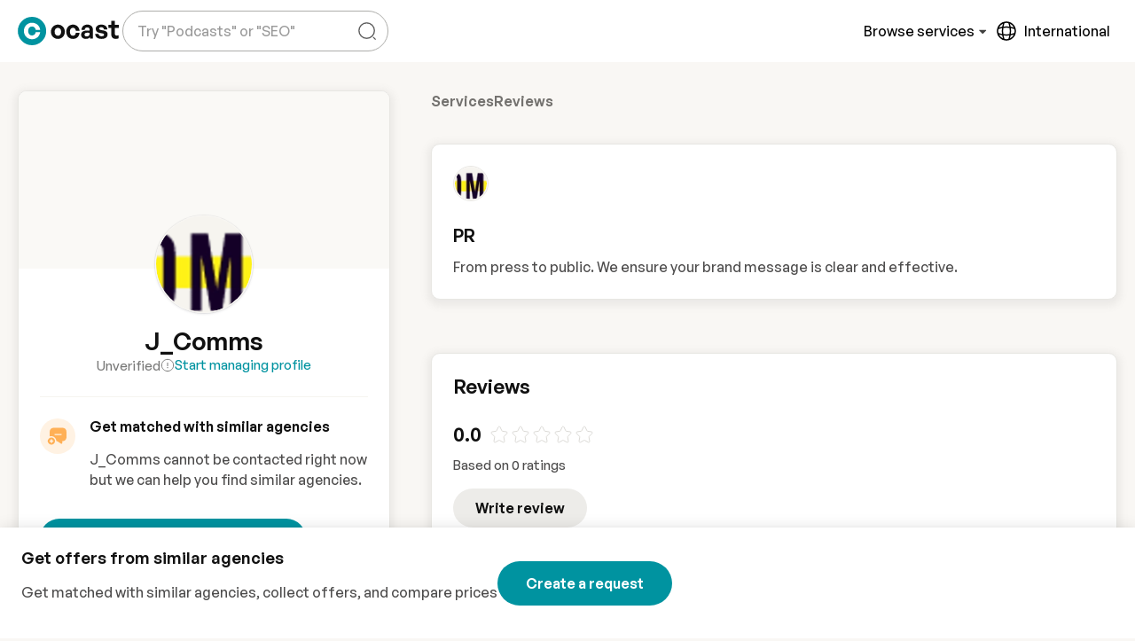

--- FILE ---
content_type: text/css
request_url: https://cdn.ocast.com/app/_nuxt/SellerNav.CvUdcVeJ.css
body_size: 739
content:
[data-v-4788617d]:root{--border-radius-default:10px;--border-radius-large:16px;--box-shadow-default:0 0 0 1px rgba(63,63,68,.05),0 1px 3px 0 rgba(63,63,68,.15);--box-shadow-shadow:0 1px 17px 0 rgba(0,0,0,.12),0 3px 6px 0 rgba(0,0,0,.12);--box-shadow-subdued:0 0 0 1px rgba(63,63,68,.07),0 1px 3px 0 rgba(63,63,68,.12);--box-shadow-hover:0 1px 3px 0 rgba(33,43,54,.08),0 4px 11px 0px rgba(33,43,54,.1);--box-shadow-border:0 1px 1px 0 rgba(0,0,0,.1),0 1px 6px 0 rgba(0,0,0,.06);--box-shadow-soft:0 3px 8px 4px hsla(0,0%,47%,.1);--spacing-base:.5rem;--spacing-tiny:var(--spacing-base);--spacing-smaller:calc(var(--spacing-base)*1.5);--spacing-small:calc(var(--spacing-base)*2);--spacing-medium:calc(var(--spacing-base)*2.5);--spacing-default:calc(var(--spacing-base)*3);--spacing-large:calc(var(--spacing-base)*4);--bg-body-alt:#f6f4ef;--bg-body-lighter:#f9f7f4;--bg-body:var(--bg-body-lighter);--bg-boxes:var(--color-white);--bg-forms:var(--color-white);--forms-border-color:rgba(0,0,0,.15);--forms-border-color-hover:rgba(0,0,0,.6);--box-shadow-forms:0 1px 1px 0 rgba(0,0,0,.1),0 1px 6px 0 rgba(0,0,0,.06);--forms-border-radius:var(--border-radius-default);--forms-placeholder-color:rgba(0,0,0,.4);--breakpoint-phone:320px;--breakpoint-tablet:768px;--breakpoint-desktop:1024px;--breakpoint-wide:1400px;--transition-timing-default:cubic-bezier(.81,.12,.15,.97);--transition-stand-timing:cubic-bezier(.25,.8,.25,1);--golden-ratio:1.6180334/1}.seller-nav-section[data-v-4788617d]{display:flex;flex-direction:column;gap:4px;margin-block:var(--spacing-default)}.seller-nav-section .nav-headline[data-v-4788617d]{font-size:var(--font-size-body-2)}.seller-nav-section>.nav-item[data-v-4788617d]{align-items:center;border-radius:var(--border-radius-default);color:var(--font-color-headlines);cursor:pointer;display:flex;font-size:var(--font-size-small);font-weight:500;padding:4px var(--spacing-base);position:relative;transition:all .4s;width:100%}.seller-nav-section>.nav-item.router-link-active[data-v-4788617d]{color:var(--color-primary)}.seller-nav-section>.nav-item[data-v-4788617d]:hover{background-color:var(--color-primary-lighter);color:var(--color-primary)}.nav-header[data-v-4788617d]{border-bottom:1px solid var(--color-grey-300);margin-bottom:var(--spacing-small);padding-bottom:var(--spacing-small)}.text-mediakit-name[data-v-4788617d]{color:var(--font-color-headlines)}.text-credits[data-v-4788617d]{align-items:center;display:flex;font-size:var(--font-size-small);gap:var(--spacing-base)}.text-credits>.link[data-v-4788617d]{font-size:var(--font-size-smaller)}.unread-count-badge[data-v-4788617d]{align-items:center;background-color:var(--color-red-500);border-radius:50%;color:#fff;display:inline-flex;font-size:var(--font-size-tiny);font-weight:var(--font-weight-headlines);height:10px;justify-content:center;margin-left:var(--spacing-base);width:10px}


--- FILE ---
content_type: text/css
request_url: https://cdn.ocast.com/app/_nuxt/MediakitInfo.u_H9QYmS.css
body_size: 534
content:
[data-v-c154d54a]:root{--border-radius-default:10px;--border-radius-large:16px;--box-shadow-default:0 0 0 1px rgba(63,63,68,.05),0 1px 3px 0 rgba(63,63,68,.15);--box-shadow-shadow:0 1px 17px 0 rgba(0,0,0,.12),0 3px 6px 0 rgba(0,0,0,.12);--box-shadow-subdued:0 0 0 1px rgba(63,63,68,.07),0 1px 3px 0 rgba(63,63,68,.12);--box-shadow-hover:0 1px 3px 0 rgba(33,43,54,.08),0 4px 11px 0px rgba(33,43,54,.1);--box-shadow-border:0 1px 1px 0 rgba(0,0,0,.1),0 1px 6px 0 rgba(0,0,0,.06);--box-shadow-soft:0 3px 8px 4px hsla(0,0%,47%,.1);--spacing-base:.5rem;--spacing-tiny:var(--spacing-base);--spacing-smaller:calc(var(--spacing-base)*1.5);--spacing-small:calc(var(--spacing-base)*2);--spacing-medium:calc(var(--spacing-base)*2.5);--spacing-default:calc(var(--spacing-base)*3);--spacing-large:calc(var(--spacing-base)*4);--bg-body-alt:#f6f4ef;--bg-body-lighter:#f9f7f4;--bg-body:var(--bg-body-lighter);--bg-boxes:var(--color-white);--bg-forms:var(--color-white);--forms-border-color:rgba(0,0,0,.15);--forms-border-color-hover:rgba(0,0,0,.6);--box-shadow-forms:0 1px 1px 0 rgba(0,0,0,.1),0 1px 6px 0 rgba(0,0,0,.06);--forms-border-radius:var(--border-radius-default);--forms-placeholder-color:rgba(0,0,0,.4);--breakpoint-phone:320px;--breakpoint-tablet:768px;--breakpoint-desktop:1024px;--breakpoint-wide:1400px;--transition-timing-default:cubic-bezier(.81,.12,.15,.97);--transition-stand-timing:cubic-bezier(.25,.8,.25,1);--golden-ratio:1.6180334/1}.mediakit-info[data-v-c154d54a]{align-items:center;display:inline-flex;flex-wrap:wrap;font-size:var(--font-size-small-2)}.type-text[data-v-c154d54a]{margin-right:2px}.country-text[data-v-c154d54a],.type-text[data-v-c154d54a]{overflow:hidden;text-overflow:ellipsis;white-space:nowrap}.country-text[data-v-c154d54a]{margin-left:2px}.country-icon[data-v-c154d54a]{color:var(--color-grey-300);height:18px;margin-right:2px;width:18px}.category-text[data-v-c154d54a]{overflow:hidden;text-overflow:ellipsis;white-space:nowrap}.category-text.link[data-v-c154d54a]{color:var(--font-color-body)}


--- FILE ---
content_type: text/css
request_url: https://cdn.ocast.com/app/_nuxt/AdvertisingChannelsSelect.25pxWIn1.css
body_size: 641
content:
:root{--border-radius-default:10px;--border-radius-large:16px;--box-shadow-default:0 0 0 1px rgba(63,63,68,.05),0 1px 3px 0 rgba(63,63,68,.15);--box-shadow-shadow:0 1px 17px 0 rgba(0,0,0,.12),0 3px 6px 0 rgba(0,0,0,.12);--box-shadow-subdued:0 0 0 1px rgba(63,63,68,.07),0 1px 3px 0 rgba(63,63,68,.12);--box-shadow-hover:0 1px 3px 0 rgba(33,43,54,.08),0 4px 11px 0px rgba(33,43,54,.1);--box-shadow-border:0 1px 1px 0 rgba(0,0,0,.1),0 1px 6px 0 rgba(0,0,0,.06);--box-shadow-soft:0 3px 8px 4px hsla(0,0%,47%,.1);--spacing-base:.5rem;--spacing-tiny:var(--spacing-base);--spacing-smaller:calc(var(--spacing-base)*1.5);--spacing-small:calc(var(--spacing-base)*2);--spacing-medium:calc(var(--spacing-base)*2.5);--spacing-default:calc(var(--spacing-base)*3);--spacing-large:calc(var(--spacing-base)*4);--bg-body-alt:#f6f4ef;--bg-body-lighter:#f9f7f4;--bg-body:var(--bg-body-lighter);--bg-boxes:var(--color-white);--bg-forms:var(--color-white);--forms-border-color:rgba(0,0,0,.15);--forms-border-color-hover:rgba(0,0,0,.6);--box-shadow-forms:0 1px 1px 0 rgba(0,0,0,.1),0 1px 6px 0 rgba(0,0,0,.06);--forms-border-radius:var(--border-radius-default);--forms-placeholder-color:rgba(0,0,0,.4);--breakpoint-phone:320px;--breakpoint-tablet:768px;--breakpoint-desktop:1024px;--breakpoint-wide:1400px;--transition-timing-default:cubic-bezier(.81,.12,.15,.97);--transition-stand-timing:cubic-bezier(.25,.8,.25,1);--golden-ratio:1.6180334/1}.show-more-link{align-items:center;display:inline-flex;margin-top:var(--spacing-default);width:auto}[data-v-eaa49db3]:root{--border-radius-default:10px;--border-radius-large:16px;--box-shadow-default:0 0 0 1px rgba(63,63,68,.05),0 1px 3px 0 rgba(63,63,68,.15);--box-shadow-shadow:0 1px 17px 0 rgba(0,0,0,.12),0 3px 6px 0 rgba(0,0,0,.12);--box-shadow-subdued:0 0 0 1px rgba(63,63,68,.07),0 1px 3px 0 rgba(63,63,68,.12);--box-shadow-hover:0 1px 3px 0 rgba(33,43,54,.08),0 4px 11px 0px rgba(33,43,54,.1);--box-shadow-border:0 1px 1px 0 rgba(0,0,0,.1),0 1px 6px 0 rgba(0,0,0,.06);--box-shadow-soft:0 3px 8px 4px hsla(0,0%,47%,.1);--spacing-base:.5rem;--spacing-tiny:var(--spacing-base);--spacing-smaller:calc(var(--spacing-base)*1.5);--spacing-small:calc(var(--spacing-base)*2);--spacing-medium:calc(var(--spacing-base)*2.5);--spacing-default:calc(var(--spacing-base)*3);--spacing-large:calc(var(--spacing-base)*4);--bg-body-alt:#f6f4ef;--bg-body-lighter:#f9f7f4;--bg-body:var(--bg-body-lighter);--bg-boxes:var(--color-white);--bg-forms:var(--color-white);--forms-border-color:rgba(0,0,0,.15);--forms-border-color-hover:rgba(0,0,0,.6);--box-shadow-forms:0 1px 1px 0 rgba(0,0,0,.1),0 1px 6px 0 rgba(0,0,0,.06);--forms-border-radius:var(--border-radius-default);--forms-placeholder-color:rgba(0,0,0,.4);--breakpoint-phone:320px;--breakpoint-tablet:768px;--breakpoint-desktop:1024px;--breakpoint-wide:1400px;--transition-timing-default:cubic-bezier(.81,.12,.15,.97);--transition-stand-timing:cubic-bezier(.25,.8,.25,1);--golden-ratio:1.6180334/1}.channels-grid[data-v-eaa49db3]{display:grid;grid-gap:var(--spacing-small) var(--spacing-base);font-size:var(--font-size-small);margin-top:var(--spacing-small)}@media(min-width:769px){.channels-grid[data-v-eaa49db3]{grid-template-columns:1fr 1fr}}.channels-grid .checkbox[data-v-eaa49db3]{margin:0}.checkbox[data-v-eaa49db3]{color:var(--font-color-headlines);margin:var(--spacing-small) 0}.checkbox.disabled[data-v-eaa49db3]{opacity:.5}.parent-text[data-v-eaa49db3]{font-size:var(--font-size-body-3);margin-bottom:var(--spacing-small)}.channel-group .checkbox[data-v-eaa49db3]{margin-bottom:var(--spacing-base)}[data-v-eaa49db3] .type-input{width:100%}.types-suggestions[data-v-eaa49db3]{display:flex;flex-wrap:wrap;gap:4px;margin-top:var(--spacing-small)}


--- FILE ---
content_type: text/css
request_url: https://cdn.ocast.com/app/_nuxt/ToggleSwitch.CEfi97At.css
body_size: 772
content:
[data-v-02393d4c]:root{--border-radius-default:10px;--border-radius-large:16px;--box-shadow-default:0 0 0 1px rgba(63,63,68,.05),0 1px 3px 0 rgba(63,63,68,.15);--box-shadow-shadow:0 1px 17px 0 rgba(0,0,0,.12),0 3px 6px 0 rgba(0,0,0,.12);--box-shadow-subdued:0 0 0 1px rgba(63,63,68,.07),0 1px 3px 0 rgba(63,63,68,.12);--box-shadow-hover:0 1px 3px 0 rgba(33,43,54,.08),0 4px 11px 0px rgba(33,43,54,.1);--box-shadow-border:0 1px 1px 0 rgba(0,0,0,.1),0 1px 6px 0 rgba(0,0,0,.06);--box-shadow-soft:0 3px 8px 4px hsla(0,0%,47%,.1);--spacing-base:.5rem;--spacing-tiny:var(--spacing-base);--spacing-smaller:calc(var(--spacing-base)*1.5);--spacing-small:calc(var(--spacing-base)*2);--spacing-medium:calc(var(--spacing-base)*2.5);--spacing-default:calc(var(--spacing-base)*3);--spacing-large:calc(var(--spacing-base)*4);--bg-body-alt:#f6f4ef;--bg-body-lighter:#f9f7f4;--bg-body:var(--bg-body-lighter);--bg-boxes:var(--color-white);--bg-forms:var(--color-white);--forms-border-color:rgba(0,0,0,.15);--forms-border-color-hover:rgba(0,0,0,.6);--box-shadow-forms:0 1px 1px 0 rgba(0,0,0,.1),0 1px 6px 0 rgba(0,0,0,.06);--forms-border-radius:var(--border-radius-default);--forms-placeholder-color:rgba(0,0,0,.4);--breakpoint-phone:320px;--breakpoint-tablet:768px;--breakpoint-desktop:1024px;--breakpoint-wide:1400px;--transition-timing-default:cubic-bezier(.81,.12,.15,.97);--transition-stand-timing:cubic-bezier(.25,.8,.25,1);--golden-ratio:1.6180334/1}.toggle-container[data-v-02393d4c]{align-items:center;cursor:pointer;display:flex;margin:0}.toggle-container.disabled[data-v-02393d4c]{opacity:.5}.toggle-container.align-right[data-v-02393d4c]{justify-content:flex-end}.toggle-label[data-v-02393d4c]{color:var(--font-color-body);font-size:var(--font-size-small);font-weight:var(--font-weight-body);margin-left:var(--spacing-smaller)}.toggle-input[data-v-02393d4c]{height:1px;margin:-1px;overflow:hidden;padding:0;position:absolute;width:1px;clip:rect(0,0,0,0);border-width:0;white-space:nowrap}.toggle-input:checked+.toggle-switch[data-v-02393d4c]{background-color:var(--color-primary)}.toggle-input:checked+.toggle-switch[data-v-02393d4c]:before{border-color:var(--color-primary);transform:translate(calc(var(--switch-container-width) - var(--switch-size)))}.toggle-switch[data-v-02393d4c]{--switch-container-width:32px;--switch-size:calc(var(--switch-container-width)/2);align-items:center;background-color:var(--color-grey-300);border-radius:var(--switch-size);display:flex;flex-basis:var(--switch-container-width);height:var(--switch-size);position:relative;transition:background-color .2s ease-in-out;width:var(--switch-container-width)}.toggle-switch[data-v-02393d4c]:before{background-color:#fff;border-radius:9999px;content:"";height:calc(var(--switch-size) - 4px);left:1px;position:absolute;transition:transform .3s ease-in-out;width:calc(var(--switch-size) - 4px)}


--- FILE ---
content_type: application/javascript
request_url: https://cdn.ocast.com/app/_nuxt/UyGLNrvN.js
body_size: 1084
content:
const __vite__mapDeps=(i,m=__vite__mapDeps,d=(m.f||(m.f=["./BKhCRaZP.js","./Bui0bHer.js","./BNIIB2JT.js","./DMgGSAXK.js","./l78dwYj1.js","./entry.DBiEUYnR.css","./SvgIcon.Sw9yI2ic.css","./Modal.IeeFHMXF.css"])))=>i.map(i=>d[i]);
import{d as B,r as _,a9 as E,aa as P,ac as g,ag as o,ap as u,u as e,ae as v,q as f,aD as R,H as w,_ as D}from"./BNIIB2JT.js";import{_ as I}from"./DBsgIFyr.js";import M from"./B0TZShhd.js";import{b as N,_ as O}from"./DMgGSAXK.js";import{s as h}from"./DeTovm3Y.js";import{m as S}from"./0GgrKuIv.js";import{u as T}from"./CJ8kM7XM.js";import{g as j}from"./DHofSeZ_.js";const q=w(()=>D(()=>import("./BKhCRaZP.js"),__vite__mapDeps([0,1,2,3,4,5,6,7]),import.meta.url).then(n=>n.default||n)),z={class:"modal-content title-modal-content"},U={class:"title"},H={class:"form"},$={class:"form-group"},F={class:"action-bar"},G=B({__name:"AdvertisingChannelSettings",props:{mediakit:{type:Object,required:!0}},emits:["close"],setup(n,{emit:y}){const{$t:t}=N(),k=S(),{useEvent:C}=T(),a=n,b=j("advertisingChannels",a.mediakit.organisation.accountType),x=y,r=_(a.mediakit.primaryChannels?.length?a.mediakit.primaryChannels.map(s=>s.id):[]),l=_(a.mediakit.advertisingChannels?.length?a.mediakit.advertisingChannels.map(s=>s.id):[]),m=_(!1),V=async()=>{try{m.value=!0;const s={advertisingChannels:l.value.map(d=>({id:d,isPrimary:r.value.includes(d)}))},i=await k.updateMediakit(a.mediakit.organisation.id,a.mediakit.id,s);h.success(t("message.advertising-channels-updated")),C("mediakit:updated",i),c()}catch{h.error(t("message.update-advertising-channels-failed"))}finally{m.value=!1}},c=()=>{x("close")};return(s,i)=>{const d=I,L=M,A=q;return P(),E(A,{class:"mediakit-settings-modal",width:630,onClose:c},{default:g(()=>[o("div",z,[o("h3",U,u(n.mediakit.type==="agencies"?e(t)("title.services"):e(t)("title.advertising-channels")),1),o("div",H,[o("div",$,[v(d,{modelValue:e(l),"onUpdate:modelValue":i[0]||(i[0]=p=>f(l)?l.value=p:null),primary:e(r),"onUpdate:primary":i[1]||(i[1]=p=>f(r)?r.value=p:null),base:n.mediakit.type,"primary-limit":e(b)},null,8,["modelValue","primary","base","primary-limit"])])])]),o("div",F,[o("button",{class:"button",onClick:c},u(e(t)("button.cancel")),1),v(L,{ref:"createbutton",class:"button button-primary","is-loading":e(m),"loading-text":e(t)("message.saving-settings"),onClick:V},{default:g(()=>[R(u(e(t)("button.save-changes")),1)]),_:1},8,["is-loading","loading-text"])])]),_:1})}}}),te=Object.assign(O(G,[["__scopeId","data-v-7a2e8c87"]]),{__name:"AdvertisingChannelSettings"});export{te as _};


--- FILE ---
content_type: application/javascript
request_url: https://cdn.ocast.com/app/_nuxt/DlKyq2Ay.js
body_size: 3793
content:
const __vite__mapDeps=(i,m=__vite__mapDeps,d=(m.f||(m.f=["./BKhCRaZP.js","./Bui0bHer.js","./BNIIB2JT.js","./DMgGSAXK.js","./l78dwYj1.js","./entry.DBiEUYnR.css","./SvgIcon.Sw9yI2ic.css","./Modal.IeeFHMXF.css"])))=>i.map(i=>d[i]);
import tt from"./BiU3ON9v.js";import{_ as et,a as at}from"./DdY_uox3.js";import{_ as z}from"./Bui0bHer.js";import{b as O,c as U,_ as F,T as H,u as it,h as ot}from"./DMgGSAXK.js";import{d as j,r as M,k as B,a9 as P,aa as a,ac as y,ae as s,u as l,aG as nt,aF as st,ag as e,ap as d,aD as D,H as Y,_ as K,G as n,ah as u,ai as L,au as R}from"./BNIIB2JT.js";import{_ as dt}from"./CD3rVJqp.js";import{H as lt}from"./Bvr5RNBC.js";import{m as N}from"./0GgrKuIv.js";import{u as T}from"./CJ8kM7XM.js";import{u as ct}from"./DMVA-RR7.js";import{s as rt}from"./DeTovm3Y.js";import{D as mt}from"./Ddo1TKVB.js";import{_ as ut}from"./C1I2N9ID.js";import{_ as _t}from"./CD9Uxjqf.js";import{_ as kt}from"./Sxv-ObAr.js";import{d as wt}from"./Cy1AJvhR.js";import"./BdMLO2QP.js";import"./COkWG5ST.js";import"./U68QIHgi.js";import"./l78dwYj1.js";import"./HoTVn6NP.js";import"./BwTTBM_U.js";import"./DSOhmROA.js";import"./Bn77Qg3O.js";import"./CuuFrK03.js";import"./C73zx1Ux.js";import"./B0b9ChOu.js";import"./_ySfZi0T.js";import"./NhkRPqXf.js";import"./if864N54.js";import"./DWWe0OZi.js";import"./DHofSeZ_.js";import"./BHrHl_hg.js";import"./HtoI8hsu.js";import"./BX_PwT6b.js";import"./CErIO-Qt.js";import"./C32A8Swb.js";import"./CizkLq2Y.js";import"./CiDddi2Q.js";import"./D0SclvXE.js";const ft=Y(()=>K(()=>import("./BKhCRaZP.js"),__vite__mapDeps([0,1,2,3,4,5,6,7]),import.meta.url).then(t=>t.default||t)),bt={class:"modal-content"},vt={class:"form-group"},pt={class:"form-group"},ht={class:"form-group"},yt={class:"actionbar"},$t=j({__name:"EditAwardModal",props:{award:{type:Object,required:!1},mediakit:{type:Object,required:!0}},emits:["close"],setup(t,{emit:x}){const p=N(),o=O(),k=U(),{useEvent:w}=T(),c=t,v=x,h=M(!0),$=M(!1),r=M({name:c.award?.name||"",awarder:c.award?.awarder||"",date:c.award?.awardedAt||new Date});c.award&&(h.value=!1);const g=B(()=>c.award?o.$t("title.edit-award"):o.$t("title.add-award")),_=B(()=>({name:r.value.name,awarder:r.value.awarder,awardedAt:new Date(r.value.date)})),A=async()=>{if(_.value){const{data:m,error:b}=await p.createAward(c.mediakit.organisation.id,c.mediakit.id,_.value);b.value||(w("mediakit:updated"),i())}},f=async()=>{_.value&&c.award?.id&&await p.updateAward(c.mediakit.organisation.id,c.mediakit.id,c.award.id,_.value)&&(w("mediakit:updated"),i())},E=async()=>{c.award?.id?await f():await A()},i=()=>{v("close")};return(m,b)=>{const V=st,I=dt,q=ft;return a(),P(q,{class:"edit-article-modal",onClose:i,width:"768","can-overflow":""},{default:y(()=>[s(l(nt),{"config-file":"true"},{default:y(()=>[s(V,{type:"form",actions:!1,onSubmit:b[4]||(b[4]=C=>E())},{default:y(()=>[e("div",bt,[e("h3",null,d(l(g)),1),e("div",vt,[s(V,{type:"text",modelValue:l(r).name,"onUpdate:modelValue":b[0]||(b[0]=C=>l(r).name=C),label:m.$t("label.name"),validation:"required|length:2,280"},null,8,["modelValue","label"])]),e("div",pt,[s(V,{type:"text",modelValue:l(r).awarder,"onUpdate:modelValue":b[1]||(b[1]=C=>l(r).awarder=C),label:m.$t("label.awarder"),validation:"required|length:2,280"},null,8,["modelValue","label"])]),e("div",ht,[s(l(lt),{modelValue:l(r).date,"onUpdate:modelValue":b[2]||(b[2]=C=>l(r).date=C),"enable-time-picker":!1,locale:l(k).language,format:"yyyy-MM-dd","auto-apply":"","max-date":new Date},null,8,["modelValue","locale","max-date"])])]),e("div",yt,[s(V,{type:"button","input-class":"button",onClick:b[3]||(b[3]=C=>i())},{default:y(()=>[D(d(m.$t("button.cancel")),1)]),_:1}),s(I,{"input-class":"button-primary","is-loading":l($),"loading-text":m.$t("message.saving")},{default:y(()=>[D(d(m.$t("button.save-changes")),1)]),_:1},8,["is-loading","loading-text"])])]),_:1})]),_:1})]),_:1})}}}),G=Object.assign(F($t,[["__scopeId","data-v-7916b036"]]),{__name:"EditAwardModal"}),gt={class:"mediakit-award"},At={class:"icon-wrapper"},Mt={class:"award-title"},Ct={class:"text-awarder"},xt={class:"award-date"},St={key:0,class:"admin"},Bt=j({__name:"MediakitAwardComponent",props:{mediakit:{},award:{},editable:{type:Boolean}},setup(t){const x=t,p=O(),o=N(),{useEvent:k}=T(),w=M(!1),c=()=>{mt.confirmDestructive(p.$t("text.delete-award"),async v=>{if(v)try{await o.deleteAward(x.mediakit.organisation.id,x.mediakit.id,x.award.id),k("mediakit:updated")}catch{rt.error("Award could not be deleted")}},p.$t("title.delete-award"),p.$t("button.delete"))};return(v,h)=>{const $=z,r=G,g=H;return a(),n("div",gt,[e("div",At,[s($,{icon:"award",class:"award-icon icon"})]),e("h4",Mt,d(t.award.name),1),e("p",Ct,d(t.award.awarder),1),e("div",xt,d(("useFormatDate"in v?v.useFormatDate:l(ct))(t.award.awardedAt,"YYYY-MM-DD")),1),l(w)?(a(),P(r,{key:0,mediakit:t.mediakit,award:t.award,onClose:h[0]||(h[0]=_=>w.value=!1)},null,8,["mediakit","award"])):u("",!0),s(g,null,{default:y(()=>[t.editable?(a(),n("div",St,[e("button",{class:"icon-button icon-button-small",onClick:c},[s($,{icon:"delete",class:"icon"})]),e("button",{class:"icon-button icon-button-small",onClick:h[1]||(h[1]=_=>w.value=!0)},[s($,{icon:"edit",class:"icon"})])])):u("",!0)]),_:1})])}}}),Dt=Object.assign(F(Bt,[["__scopeId","data-v-a2698281"]]),{__name:"MediakitAwardComponent"}),Vt=Y(()=>K(()=>import("./BKhCRaZP.js"),__vite__mapDeps([0,1,2,3,4,5,6,7]),import.meta.url).then(t=>t.default||t)),It={class:"files-section box"},Et={class:"section-header"},Lt={class:"section-title"},Pt={key:0,class:"actions"},Ot={key:0,class:"files-list"},Ft={class:"file-item"},jt={class:"text-file-name"},qt=["href"],Rt={class:"actions action-bar"},zt=["onClick"],Ht=["href"],Nt={key:1},Tt={class:"no-content-text"},Ut=j({__name:"MediakitFilesSection",props:{mediakit:{type:Object,required:!0},editable:{type:Boolean,default:!1}},setup(t){const{$localePath:x}=O(),p=N(),{useEvent:o}=T(),k=t,w=M(!1),c=async r=>{const g=r.map(f=>f.id),A={files:Array.from(new Set([...g,...k.mediakit.files.map(f=>f.id)]))};await p.updateMediakit(k.mediakit.organisation.id,k.mediakit.id,A),o("mediakit:updated")},v=async r=>{const g=k.mediakit.files.filter(f=>f.id!==r).map(f=>f.id),A={files:Array.from(new Set([...g]))};await p.updateMediakit(k.mediakit.organisation.id,k.mediakit.id,A),o("mediakit:updated")},h=()=>{w.value=!0},$=()=>{w.value=!1};return(r,g)=>{const _=z,A=H,f=_t,E=Vt;return a(),n("div",It,[e("div",Et,[e("h2",Lt,d(r.$t("title.files")),1),s(A,null,{default:y(()=>[t.editable?(a(),n("div",Pt,[e("button",{class:"button",onClick:h},[s(_,{icon:"add",class:"button-icon"}),D(" "+d(r.$t("button.add-files")),1)])])):u("",!0)]),_:1})]),t.mediakit.files?.length?(a(),n("ul",Ot,[(a(!0),n(L,null,R(t.mediakit.files,i=>(a(),n("li",Ft,[e("div",jt,[e("a",{target:"_blank",href:i.url,download:""},d(i.name),9,qt)]),e("div",Rt,[s(A,null,{default:y(()=>[t.editable?(a(),n("div",{key:0,class:"button button-square-icon",onClick:m=>v(i.id)},[s(_,{icon:"delete",class:"button-icon icon"})],8,zt)):u("",!0)]),_:2},1024),e("a",{target:"_blank",href:i.url,download:"",class:"button button-square-icon"},[s(_,{icon:"direct-inbox",class:"button-icon icon"})],8,Ht)])]))),256))])):(a(),n("div",Nt,[e("p",Tt,d(r.$t("text.no-files",{mediakit:t.mediakit.name})),1)])),l(w)?(a(),P(E,{key:2,width:"768"},{default:y(()=>[s(f,{mediakit:t.mediakit,onClose:$,collections:["documents"],type:"files",onSelect:c},null,8,["mediakit"])]),_:1})):u("",!0)])}}}),Yt=Object.assign(F(Ut,[["__scopeId","data-v-6a3eadf2"]]),{__name:"MediakitFilesSection"}),Kt={class:"mediakit-grid-content"},Gt={class:"sections"},Wt={key:0,class:"overview-section section","data-section":"services",id:"services"},Jt={class:"section-title no-spacing"},Qt={key:1,id:"portfolio","data-section":"portfolio",class:"overview-section section"},Xt={class:"title-wrapper"},Zt={class:"section-title"},te={key:0,class:"actions"},ee={class:"two-columns-flex"},ae={class:"column"},ie={key:0,class:"load-more-wrapper"},oe={key:1,class:"no-content-box"},ne={class:"box-title"},se={class:"box-text"},de={key:2,class:"overview-section section",id:"awards","data-section":"awards"},le={class:"title-wrapper"},ce={class:"section-title"},re={key:0,class:"actions"},me={class:"three-columns-flex"},ue={class:"column"},_e={key:0,class:"load-more-wrapper"},ke={key:1,class:"no-content-box"},we={class:"box-title"},fe={class:"box-text"},be={class:"overview-section section",id:"reviews","data-section":"reviews"},ve={class:"box box-large"},pe={class:"section-title"},he={key:3,class:"overview-section section",id:"files","data-section":"files"},ye=j({__name:"MediakitAgencyContent",props:{mediakit:{type:Object,required:!0},editable:{type:Boolean},isPremium:{type:Boolean},isBasic:{type:Boolean},isUnclaimed:{type:Boolean}},setup(t){it();const{$localePath:x}=O(),p=U(),o=t;ot();const k=M(!1),w=M(!1),c=M(!1),v=M(!1);B(()=>!!g.value||!!o.mediakit.email||!!o.mediakit.phone||!!o.mediakit.websiteUrl);const h=o.mediakit.name.endsWith("s")||p.code==="fi"?o.mediakit.name:`${o.mediakit.name}s`;B(()=>{if(!o.isPremium)return null;const i=[];return o.mediakit.contacts?.departments?.length&&o.mediakit.contacts?.departments.forEach(m=>{i.push(...m.contacts)}),o.mediakit.contacts?.contacts?.length&&i.push(...o.mediakit.contacts.contacts),i});const $=B(()=>{if(o.mediakit.articles?.length&&o.isBasic)return c.value?o.mediakit.articles:o.mediakit.articles.slice(0,4)}),r=B(()=>{if(o.mediakit.awards?.length&&o.isBasic)return v.value?o.mediakit.awards:o.mediakit.awards.slice(0,3)}),g=B(()=>o.mediakit.address),_=()=>{k.value=!0},A=()=>{k.value=!1},f=()=>{w.value=!0},E=()=>{w.value=!1};return M(!1),(i,m)=>{const b=tt,V=et,I=z,q=H,C=at,W=Dt,J=ut,Q=Yt,X=kt,Z=G;return a(),n("div",null,[e("div",Kt,[s(b,{mediakit:t.mediakit},null,8,["mediakit"]),e("div",Gt,[t.mediakit.services?.length?(a(),n("section",Wt,[s(V,{mediakit:t.mediakit,editable:t.editable},{title:y(()=>[e("h2",Jt,d(l(h))+" "+d(l(wt)(i.$t("title.services"))),1)]),_:1},8,["mediakit","editable"])])):u("",!0),t.editable||t.mediakit.articles?.length?(a(),n("section",Qt,[e("div",Xt,[e("h2",Zt,d(i.$t("title.portfolio")),1),s(q,null,{default:y(()=>[t.editable&&t.mediakit.articles?.length?(a(),n("div",te,[e("button",{class:"button",onClick:_},[s(I,{icon:"add",class:"icon button-icon"}),D(" "+d(i.$t("button.add")),1)])])):u("",!0)]),_:1})]),l($)?.length&&t.isBasic?(a(),n(L,{key:0},[e("div",ee,[(a(!0),n(L,null,R(l($),S=>(a(),n("div",ae,[s(C,{mediakit:t.mediakit,article:S,editable:t.editable},null,8,["mediakit","article","editable"])]))),256))]),t.mediakit.articles?.length>4?(a(),n("div",ie,[e("button",{class:"button",onClick:m[0]||(m[0]=S=>c.value=!l(c))},d(l(c)?i.$t("button.show-less"):i.$t("button.show-all")),1)])):u("",!0)],64)):(a(),n("div",oe,[e("h5",ne,d(i.$t("title.no-portfolio")),1),e("p",se,d(i.$t("text.no-portfolio",{mediakit:t.mediakit.name})),1),t.editable?(a(),n("button",{key:0,class:"button",onClick:_},[s(I,{icon:"add",class:"icon button-icon"}),D(" "+d(i.$t("button.add")),1)])):u("",!0)]))])):u("",!0),t.editable||t.mediakit.awards?.length?(a(),n("section",de,[e("div",le,[e("h2",ce,d(i.$t("title.awards")),1),t.editable&&t.mediakit.awards?.length?(a(),n("div",re,[e("button",{class:"button",onClick:f},[s(I,{icon:"add",class:"icon button-icon"}),D(" "+d(i.$t("button.add")),1)])])):u("",!0)]),t.isBasic&&t.mediakit.awards?.length?(a(),n(L,{key:0},[e("div",me,[(a(!0),n(L,null,R(l(r),S=>(a(),n("div",ue,[s(W,{mediakit:t.mediakit,award:S,editable:t.editable},null,8,["mediakit","award","editable"])]))),256))]),t.mediakit.awards?.length>3?(a(),n("div",_e,[e("button",{class:"button",onClick:m[1]||(m[1]=S=>v.value=!l(v))},d(l(v)?i.$t("button.show-less"):i.$t("button.show-all")),1)])):u("",!0)],64)):(a(),n("div",ke,[e("h5",we,d(i.$t("title.no-awards")),1),e("p",fe,d(i.$t("text.no-awards",{mediakit:t.mediakit.name})),1),t.editable?(a(),n("button",{key:0,class:"button",onClick:f},[s(I,{icon:"add",class:"icon button-icon"}),D(" "+d(i.$t("button.add")),1)])):u("",!0)]))])):u("",!0),e("section",be,[e("div",ve,[e("h2",pe,d(i.$t("title.reviews")),1),s(J,{mediakit:t.mediakit},null,8,["mediakit"])])]),t.isPremium&&(t.editable||t.mediakit.files.length)?(a(),n("section",he,[s(Q,{mediakit:t.mediakit,editable:t.editable},null,8,["mediakit","editable"])])):u("",!0)])]),l(k)?(a(),P(X,{key:0,mediakit:t.mediakit,onClose:m[2]||(m[2]=S=>A())},null,8,["mediakit"])):u("",!0),l(w)?(a(),P(Z,{key:1,mediakit:t.mediakit,onClose:m[3]||(m[3]=S=>E())},null,8,["mediakit"])):u("",!0)])}}}),la=Object.assign(F(ye,[["__scopeId","data-v-4ccce5c7"]]),{__name:"MediakitAgencyContent"});export{la as default};


--- FILE ---
content_type: application/javascript
request_url: https://cdn.ocast.com/app/_nuxt/D2IoB6Pu.js
body_size: 7937
content:
const __vite__mapDeps=(i,m=__vite__mapDeps,d=(m.f||(m.f=["./Dq9bDkNT.js","./BNIIB2JT.js","./COkWG5ST.js","./U68QIHgi.js","./l78dwYj1.js","./DMgGSAXK.js","./entry.DBiEUYnR.css","./Avatar.DH0s2GrV.css","./PHEg_cmj.js","./iqTVrmm4.js","./D0SclvXE.js","./C6--9elJ.js","./SearchBox.0HbusvXR.css","./DJDgYEuY.js","./Bui0bHer.js","./SvgIcon.Sw9yI2ic.css","./CuuFrK03.js","./DropdownItem.Dg7SIT_Q.css","./C73zx1Ux.js","./B0b9ChOu.js","./_ySfZi0T.js","./Dropdown.DW4QUCi7.css","./LanguageSwitcher.CjfK3Zrn.css","./Dy03PpAy.js","./C-X9dyYC.js","./BHrHl_hg.js","./Cy1AJvhR.js","./ExploreServices.CILcc_c5.css","./MegaMenuExplore.D7VfOAm2.css"])))=>i.map(i=>d[i]);
import{d as L,k,a9 as $,aa as s,u as e,ac as i,ag as t,ae as n,ap as r,G as c,ai as T,ah as y,o as ae,au as Q,aD as x,al as V,T as re,y as ue,ad as de,r as F,q as oe,a as be,_ as te}from"./BNIIB2JT.js";import{_ as D}from"./BHrHl_hg.js";import{d as H,b as U,s as P,_ as E,e as me,h as $e,T as _e,a6 as ke,n as we,u as xe,ag as ie,o as Se}from"./DMgGSAXK.js";import{_ as R}from"./Bui0bHer.js";import{_ as X}from"./COkWG5ST.js";import{u as Ae}from"./DMVA-RR7.js";import{_ as le}from"./C73zx1Ux.js";import{_ as ve}from"./BI2m_eW3.js";import{u as Be,a as ne}from"./l78dwYj1.js";import{_ as pe}from"./CXK6hCVG.js";import{_ as ce}from"./CuuFrK03.js";import{c as O}from"./Cy1AJvhR.js";import{b as Me}from"./BdMLO2QP.js";import{u as ge}from"./U68QIHgi.js";import{_ as Ie}from"./DZ3QLyAO.js";import"./_ySfZi0T.js";import"./B0b9ChOu.js";const Ce={class:"media-icon avatar-wrapper"},Oe={class:"media-content"},Te={class:"item-header"},Ne={class:"media-content"},qe={class:"message-center-item-title"},ze={class:"company-name"},Le={class:"media-right"},Pe={class:"sent-at"},De={class:"latest-message-wrapper"},Ee={key:0},Ue={key:1,class:"unread-dot"},je={class:"latest-message"},Ve={key:1,class:"latest-message"},Fe=L({__name:"MessageCenterInboxItem",props:{item:{},isBuyer:{type:Boolean}},setup(a){const u=H(),{$localePath:p}=U(),{user:_}=P(u),o=a;k(()=>Ae(d.value?d.value?.sentAt.toString():o.item.request.createdAt.toString(),"D MMM, hh:mm"));const d=k(()=>o.item.latestMessage),v=k(()=>d.value?.sentBy.user.name),m=k(()=>d.value?.sentBy.user.id===_.value?.id);return(l,f)=>{const h=X,g=R,M=D;return s(),$(M,{to:a.isBuyer&&a.item.offer?e(p)({name:"advertiser-inbox-id",params:{id:a.item.offer?.publicId}}):e(p)({name:"seller-inbox-id",params:{id:a.item.request.publicId}}),class:"message-center-item media"},{default:i(()=>[t("div",Ce,[n(h,{size:36,name:a.isBuyer?a.item.seller.createdBy.name:a.item.buyer.user.name},null,8,["name"])]),t("div",Oe,[t("div",Te,[t("div",Ne,[t("h5",qe,r(a.isBuyer?a.item.seller.createdBy.name:a.item.buyer.user.name),1),t("div",ze,r(a.isBuyer?a.item.seller.mediakit.name:a.item.buyer.companyName),1)]),t("div",Le,[t("span",Pe,r(l.$timeAgo),1)])]),t("div",De,[e(d)?(s(),c(T,{key:0},[e(m)?(s(),c("div",Ee,[n(g,{icon:"send",class:"icon reply-icon"})])):e(d).readAt?y("",!0):(s(),c("span",Ue)),t("pre",je,"          "+r(e(m)?"You: ":e(v)+":")+" "+r(e(d).message)+`
          `,1)],64)):(s(),c("pre",Ve,"          "+r(a.item.buyer.user.name+":")+" "+r(a.item.request.description)+`
          `,1))])])]),_:1},8,["to"])}}}),he=Object.assign(E(Fe,[["__scopeId","data-v-2b48f6f6"]]),{__name:"MessageCenterInboxItem"}),Re={class:"menu-button message-button","dropdown-trigger":""},Ze={key:0,class:"unread-count-badge"},He={class:"message-center"},Ge={key:1,class:"no-message-wrapper"},We=L({__name:"SellerMessageCenter",setup(a){const u=me(),{hasUnread:p,sellerInbox:_}=P(u),o=k(()=>_.value?_.value.slice(0,5):[]);return ae(async()=>{await u.getSellerInbox()}),(d,v)=>{const m=R,l=he,f=D,h=le;return s(),$(h,{"align-right":"","no-padding":""},{trigger:i(()=>[t("div",Re,[n(m,{icon:"direct-normal",class:"icon"}),e(p)?(s(),c("span",Ze)):y("",!0)])]),default:i(()=>[t("div",He,[e(o)&&e(o).length?(s(),c(T,{key:0},[(s(!0),c(T,null,Q(e(o),g=>(s(),$(l,{key:g.id,item:g,class:"message-center-item"},null,8,["item"]))),128)),n(f,{to:d.$localePath({name:"seller-inbox"}),class:"view-all-button"},{default:i(()=>[x(r(d.$t("button.view-all-messages")),1)]),_:1},8,["to"])],64)):(s(),c("div",Ge,[t("strong",null,r(d.$t("text.no-messages")),1)]))])]),_:1})}}}),Ye=Object.assign(E(We,[["__scopeId","data-v-2ade55b1"]]),{__name:"SellerMessageCenter"}),Je={class:"menu-button message-button","dropdown-trigger":""},Ke={key:0,class:"unread-count-badge"},Qe={class:"message-center"},Xe={key:1,class:"no-message-wrapper"},et=L({__name:"BuyerMessageCenter",setup(a){const u=me(),{hasUnread:p,buyerInbox:_}=P(u),o=k(()=>{if(_.value)return _.value.slice(0,5)});return ae(async()=>{await u.getBuyerInbox()}),(d,v)=>{const m=R,l=he,f=D,h=le;return s(),$(h,{"align-right":"","no-padding":""},{trigger:i(()=>[t("div",Je,[n(m,{icon:"direct-normal",class:"icon"}),e(p)?(s(),c("span",Ke)):y("",!0)])]),default:i(()=>[t("div",Qe,[e(o)&&e(o).length?(s(),c(T,{key:0},[(s(!0),c(T,null,Q(e(o),g=>(s(),$(l,{key:g.id,item:g,class:"message-center-item","is-buyer":""},null,8,["item"]))),128)),n(f,{to:d.$localePath({name:"advertiser-inbox"}),class:"view-all-button"},{default:i(()=>[x(r(d.$t("button.view-all-messages")),1)]),_:1},8,["to"])],64)):(s(),c("div",Xe,[t("strong",null,r(d.$t("text.no-messages")),1)]))])]),_:1})}}}),tt=Object.assign(E(et,[["__scopeId","data-v-5a47d6d6"]]),{__name:"BuyerMessageCenter"}),nt={props:{active:Boolean,attachToParent:Boolean,fixed:Boolean},computed:{overlayClasses(){return{fixed:this.fixed}}}};function st(a,u,p,_,o,d){return s(),$(re,{name:"overlay"},{default:i(()=>[p.active?(s(),c("div",{key:0,class:V(["overlay",d.overlayClasses])},null,2)):y("",!0)]),_:1})}const ot=Object.assign(E(nt,[["render",st]]),{__name:"Overlay"}),at={class:"drawer-wrapper"},it=L({__name:"Drawer",props:{permanent:{},persistent:{},active:{type:Boolean},navigation:{type:Boolean}},emits:["update:active","opened","closed"],setup(a,{emit:u}){const p=a,_=u;$e();const o=k(()=>({active:p.active}));k(()=>!p.permanent&&!p.persistent);const d=()=>{_("update:active",!1)};return Be().hook("page:finish",()=>{d()}),ue(()=>p.active,(m,l)=>{_(m?"opened":"closed")}),(m,l)=>{const f=ot;return s(),c("div",at,[n(f,{active:a.active,onClick:d},null,8,["active"]),t("div",{class:V(["drawer",e(o)])},[de(m.$slots,"default")],2)])}}}),fe=Object.assign(it,{__name:"Drawer"}),lt=Object.freeze(Object.defineProperty({__proto__:null,default:fe},Symbol.toStringTag,{value:"Module"})),ct={class:"seller-auth-menu"},rt={key:0,class:"auth-menu-header"},ut={class:"media media-center"},dt={class:"media-left"},mt={class:"media-content"},_t={class:"text-body-2 text-user-name"},vt={key:0,class:"text-caption text-org-name"},pt={key:1,class:"text-caption text-org-name"},gt=["href"],ht=["href"],ft=L({__name:"SellerAuthMenu",setup(a){const u=H(),p=ne(),{$localePath:_}=U(),{user:o,isLoading:d,isAgencyOrg:v,isInfluencerOrg:m,activeOrganisation:l}=P(u);k(()=>`${p.public.dashboardUrl}/my-profile`),l.value&&Me(l.value?.accountType);const f=k(()=>l.value?l.value.name:null);return k(()=>o?.value&&o.value.name?o.value.name.split(" ")[0]:o?.value?.name),k(()=>o?.value?ge(o.value.avatar,36,36):null),(h,g)=>{const M=X,A=R,S=ce,b=D;return s(),c("div",ct,[e(o)?(s(),c("header",rt,[t("div",ut,[t("div",dt,[n(M,{name:e(o).name||e(o).email,size:"36",img:e(o).avatar},null,8,["name","img"])]),t("div",mt,[t("div",_t,r(e(o).name||e(o).email),1),e(o)&&e(o).isSuperAdmin?(s(),c("div",vt," Super admin ")):e(f)?(s(),c("div",pt,r(e(f)),1)):y("",!0)])])])):y("",!0),!e(v)&&!e(m)?(s(),$(S,{key:1,class:"dropdown-item-large"},{default:i(()=>[t("a",{href:e(p).public.dashboardUrl},[n(A,{icon:"setting",class:"icon"}),x(r(e(O)(h.$t("title.dashboard"))),1)],8,gt)]),_:1})):(s(),c(T,{key:2},[n(S,{class:"dropdown-item-large"},{default:i(()=>[n(b,{to:e(_)({name:"seller-profile"})},{default:i(()=>[n(A,{icon:"building-4",class:"icon"}),x(r(e(O)(h.$t("title.my-profile"))),1)]),_:1},8,["to"])]),_:1}),n(S,{class:"dropdown-item-large"},{default:i(()=>[n(b,{to:e(_)({name:"seller-inbox"})},{default:i(()=>[n(A,{icon:"direct-normal",class:"icon"}),x(r(e(O)(h.$t("title.inbox"))),1)]),_:1},8,["to"])]),_:1})],64)),n(S,{class:"dropdown-item-large"},{default:i(()=>[n(b,{to:e(_)({name:"seller-settings-profile"})},{default:i(()=>[n(A,{icon:"setting-2",class:"icon"}),x(r(e(O)(h.$t("title.settings"))),1)]),_:1},8,["to"])]),_:1}),e(o)?.isSuperAdmin?(s(),$(S,{key:3,class:"dropdown-item-large"},{default:i(()=>[t("a",{onClick:g[0]||(g[0]=(...z)=>e(u).toggleOrganisationSelect&&e(u).toggleOrganisationSelect(...z))},[n(A,{icon:"crown",class:"icon dropdown-item-icon"}),x(r(e(O)(h.$t("title.switch-organisation"))),1)])]),_:1})):e(o)?.organisations?.length>1?(s(),$(S,{key:4,class:"dropdown-item-large"},{default:i(()=>[t("a",{onClick:g[1]||(g[1]=(...z)=>e(u).toggleOrganisationSelect&&e(u).toggleOrganisationSelect(...z))},[n(A,{icon:"crown",class:"icon dropdown-item-icon"}),x(r(e(O)(h.$t("title.switch-organisation"))),1)])]),_:1})):y("",!0),e(o)?.isSuperAdmin?(s(),$(S,{key:5,class:"dropdown-item-large"},{default:i(()=>[t("a",{href:e(p).public.superAdminUrl},[n(A,{icon:"crown",class:"icon dropdown-item-icon"}),x(r(e(O)(h.$t("title.super-admin"))),1)],8,ht)]),_:1})):y("",!0)])}}}),yt=Object.assign(E(ft,[["__scopeId","data-v-1b82d6d0"]]),{__name:"SellerAuthMenu"}),bt={class:"buyer-auth-menu"},$t={key:0,class:"auth-menu-header"},kt={class:"media media-center"},wt={class:"media-left"},xt={class:"media-content"},St={class:"text-body-2 text-user-name"},At={key:0,class:"text-caption text-org-name"},Bt=["href"],Mt=["href"],It=L({__name:"BuyerAuthMenu",setup(a){const{$localePath:u}=U(),p=H(),_=ne(),{user:o,isLoading:d,isSeller:v}=P(p);k(()=>u({name:"settings-account"}));const m=k(()=>u({name:"advertiser-requests"}));return k(()=>o?.value?.name?o.value.name.split(" ")[0]:o?.value?.name),k(()=>o?.value?ge(o.value.avatar,36,36):null),(l,f)=>{const h=X,g=R,M=D,A=ce;return s(),c("div",bt,[e(o)?(s(),c("header",$t,[t("div",kt,[t("div",wt,[n(h,{name:e(o).name||e(o).email,size:"36",img:e(o).avatar},null,8,["name","img"])]),t("div",xt,[t("div",St,r(e(o).name||e(o).email),1),e(o).buyer?(s(),c("div",At,r(e(o).buyer.companyName),1)):y("",!0)])])])):y("",!0),n(A,{class:"dropdown-item-large"},{default:i(()=>[n(M,{to:e(m)},{default:i(()=>[n(g,{icon:"direct",class:"icon dropdown-item-icon"}),x(r(e(O)(l.$t("title.my-requests"))),1)]),_:1},8,["to"])]),_:1}),n(A,{class:"dropdown-item-large"},{default:i(()=>[n(M,{to:e(u)({name:"advertiser-settings-profile"})},{default:i(()=>[n(g,{icon:"setting-2",class:"icon dropdown-item-icon"}),x(r(e(O)(l.$t("title.user-settings"))),1)]),_:1},8,["to"])]),_:1}),e(v)?(s(),$(A,{key:1,class:"dropdown-item-large"},{default:i(()=>[t("a",{href:e(_).public.dashboardUrl},[n(g,{icon:"setting",class:"icon dropdown-item-icon"}),x(r(e(O)(l.$t("title.dashboard"))),1)],8,Bt)]),_:1})):y("",!0),e(o)?.isSuperAdmin?(s(),$(A,{key:2,class:"dropdown-item-large"},{default:i(()=>[t("a",{onClick:f[0]||(f[0]=(...S)=>e(p).toggleOrganisationSelect&&e(p).toggleOrganisationSelect(...S))},[n(g,{icon:"crown",class:"icon dropdown-item-icon"}),x(r(e(O)(l.$t("title.switch-organisation"))),1)])]),_:1})):y("",!0),e(o)?.isSuperAdmin?(s(),$(A,{key:3,class:"dropdown-item-large"},{default:i(()=>[t("a",{href:e(_).public.superAdminUrl},[n(g,{icon:"crown",class:"icon dropdown-item-icon"}),x(r(e(O)(l.$t("title.super-admin"))),1)],8,Mt)]),_:1})):y("",!0)])}}}),Ct=Object.assign(E(It,[["__scopeId","data-v-0aa0c424"]]),{__name:"BuyerAuthMenu"}),Ot={class:"auth-section"},Tt=["href"],Nt={class:"seller-nav-wrapper"},qt={class:"seller-nav-wrapper"},zt={class:"menu-button menu-trigger","dropdown-trigger":""},Lt={key:2,class:"auth-menu-header"},Pt={class:"media media-center"},Dt={class:"media-left"},Et={class:"media-content"},Ut={class:"text-body-2 text-user-name"},jt={key:0,class:"text-caption text-org-name"},Vt={href:"https://support.ocast.com",target:"_blank"},Ft=L({__name:"AuthMenu",setup(a){const{$localePath:u}=U(),p=H(),_=ne(),o=F(!1),d=F(!1),{user:v,isBuyer:m,isSeller:l,isAgencyOrg:f,isInfluencerOrg:h,isSuperAdmin:g}=P(p),M=k(()=>!g.value&&(h.value||f.value)),A=k(()=>!g.value&&m.value&&!l.value);return(S,b)=>{const z=D,G=Ye,C=tt,I=R,N=X,B=ve,w=fe,W=pe,j=yt,K=Ct,Y=ce,J=le;return s(),c("div",Ot,[e(M)?(s(),c(T,{key:0},[n(z,{class:"nav-link",to:e(u)({name:"seller-marketplace"})},{default:i(()=>[x(r(S.$t("title.marketplace")),1)]),_:1},8,["to"]),n(G,{class:"message-button"})],64)):e(l)&&!e(M)&&!e(A)?(s(),c("a",{key:1,class:"nav-link",href:e(_).public.dashboardUrl},r(S.$t("title.dashboard")),9,Tt)):e(m)&&!e(l)?(s(),$(C,{key:2,class:"message-button"})):y("",!0),e(M)?(s(),c(T,{key:3},[t("div",{class:"menu-button menu-trigger",onClick:b[0]||(b[0]=q=>o.value=!0)},[n(I,{icon:"menu"}),n(N,{name:e(v).name||e(v).email,img:e(v).avatar,size:"34",class:"avatar-button"},null,8,["name","img"])]),n(w,{active:e(o),"onUpdate:active":b[1]||(b[1]=q=>oe(o)?o.value=q:null),onClosed:b[2]||(b[2]=q=>o.value=!1),navigation:""},{default:i(()=>[t("div",Nt,[n(B)])]),_:1},8,["active"])],64)):e(A)?(s(),c(T,{key:4},[t("div",{class:"menu-button menu-trigger",onClick:b[3]||(b[3]=q=>d.value=!0)},[n(I,{icon:"menu"}),n(N,{name:e(v).name||e(v).email,img:e(v).avatar,size:"34",class:"avatar-button"},null,8,["name","img"])]),n(w,{active:e(d),"onUpdate:active":b[4]||(b[4]=q=>oe(d)?d.value=q:null),onClosed:b[5]||(b[5]=q=>d.value=!1),navigation:""},{default:i(()=>[t("div",qt,[n(W)])]),_:1},8,["active"])],64)):(s(),$(J,{key:5,"align-right":""},{trigger:i(()=>[t("div",zt,[n(I,{icon:"menu"}),n(N,{name:e(v).name||e(v).email,img:e(v).avatar,size:"34",class:"avatar-button"},null,8,["name","img"])])]),default:i(()=>[e(l)?(s(),$(j,{key:0})):e(m)?(s(),$(K,{key:1})):e(v)?(s(),c("header",Lt,[t("div",Pt,[t("div",Dt,[n(N,{name:e(v).name||e(v).email,size:"36",img:e(v).avatar},null,8,["name","img"])]),t("div",Et,[t("div",Ut,r(e(v).name||e(v).email),1),e(v)&&e(v).isSuperAdmin?(s(),c("div",jt," Super admin ")):y("",!0)])])])):y("",!0),b[6]||(b[6]=t("hr",{class:"dropdown-divider"},null,-1)),n(Y,null,{default:i(()=>[t("a",Vt,r(S.$t("title.help-center")),1)]),_:1}),n(Y,null,{default:i(()=>[n(z,{to:e(u)({name:"logout"})},{default:i(()=>[x(r(e(O)(S.$t("button.logout"))),1)]),_:1},8,["to"])]),_:1})]),_:1}))])}}}),Rt=Object.assign(E(Ft,[["__scopeId","data-v-359a6382"]]),{__name:"AuthMenu"}),Zt={key:1,class:"logged-out-section"},Ht=L({__name:"TopNavAuthSection",setup(a){const u=H(),{$localePath:p}=U(),{isAuthenticated:_}=P(u),o=()=>{u.toggleLoginModal(!0)};return(d,v)=>{const m=Rt,l=D,f=_e;return s(),c("div",null,[n(f,null,{default:i(()=>[e(_)?(s(),$(m,{key:0})):(s(),c("div",Zt,[t("div",{class:"nav-link register-link sign-in-link",onClick:o},r(d.$t("topnav.sign-in")),1),n(l,{to:e(p)({name:"request"}),class:"button-primary header-primary-cta button-topnav"},{default:i(()=>[x(r(d.$t("button.book-ad")),1)]),_:1},8,["to"])]))]),_:1})])}}}),Gt=Object.assign(E(Ht,[["__scopeId","data-v-ada965aa"]]),{__name:"TopNavAuthSection"}),Wt={key:0,class:"sidenav-children"},Yt=L({__name:"SideNavItem",props:{item:{},isChild:{},highlighted:{}},emits:["expand"],setup(a,{emit:u}){const{$localePath:p}=U(),_=u,o=F(!1),d=()=>{o.value=!o.value,o.value&&_("expand")},v=l=>{l.style.height=l.scrollHeight+"px"},m=l=>{l.style.height=""};return(l,f)=>{const h=D,g=ye;return s(),c("div",{class:V(["sidenav-item",{active:e(o),highlighted:a.highlighted}])},[a.item.children&&a.item.children.length?(s(),c(T,{key:0},[t("div",{class:"sidenav-toggle",onClick:d},r(a.item.name),1),n(re,{name:"accordion-item",onEnter:v,onAfterEnter:m,onBeforeLeave:v,onAfterLeave:m},{default:i(()=>[e(o)?(s(),c("div",Wt,[a.item.link&&a.item.name?(s(),$(h,{key:0,to:e(p)(a.item.link),class:"sidenav-link"},{default:i(()=>[x(r(e(O)(l.$t("terms.all")))+" "+r(a.item.name.toLowerCase()),1)]),_:1},8,["to"])):y("",!0),(s(!0),c(T,null,Q(a.item.children,M=>(s(),$(g,{key:M.id,"is-child":"",item:M},null,8,["item"]))),128))])):y("",!0)]),_:1})],64)):(s(),$(h,{key:1,to:e(p)(a.item.link),class:"sidenav-link"},{default:i(()=>[x(r(a.item.name),1)]),_:1},8,["to"]))],2)}}}),ye=Object.assign(Yt,{__name:"SideNavItem"}),Jt={class:"sidenav"},Kt={key:0,class:"sidenav-header"},Qt={class:"sidenav-content"},Xt={key:0,class:"sidenav-section"},en={key:1,class:"sidenav-section"},tn={class:"accordion-panel-header"},nn={class:"accordion-panel-header"},sn={class:"sidenav-title"},on={class:"sidenav-footer"},an={key:0,class:"media media-center"},ln={class:"media media-center"},cn={class:"media-left"},rn={class:"media-content user-wrapper"},un={class:"text-body-2 text-user-name"},dn={key:0,class:"text-caption text-org-name"},mn={key:1,class:"text-caption text-org-name"},_n={class:"media-right"},vn=L({__name:"SideNav",setup(a){const u=U(),p=H(),_=ke(),{$localePath:o}=U(),d=ne(),v=F(null),{isAuthenticated:m,user:l,isSeller:f,isBuyer:h,isSuperAdmin:g,isInfluencerOrg:M,isAgencyOrg:A}=P(p),S=k(()=>!g.value&&(M.value||A.value)),b=k(()=>!g.value&&h.value),z=[{name:u.$t("title.mediakit"),link:{name:"solutions-mediakit"}},{name:u.$t("title.advertising-page"),link:{name:"solutions-advertising-page"}},{name:u.$t("button.get-started"),link:{name:"register"},highlighted:!0}],G=k(()=>{const B=[];return _.availableBrandTypes?.length&&B.push({name:u.$t("topnav.brands"),link:{name:"brands"},children:_.availableBrandTypes.map(w=>({name:w.name,link:{name:"brands-type",params:{type:w.slug}}}))}),_.availableInfluencerTypes?.length&&B.push({name:u.$t("title.influencers"),link:{name:"influencers"},children:_.availableInfluencerTypes.map(w=>({name:w.name,link:{name:"influencers-type",params:{type:w.slug}}}))}),_.availableAgencyTypes?.length&&B.push({name:u.$t("title.agencies"),link:{name:"agencies"},children:_.availableAgencyTypes.map(w=>({name:w.name,link:{name:"agencies-type",params:{type:w.slug}}}))}),B.push({name:u.$t("topnav.toplists"),link:{name:"toplists"}}),B.push({name:u.$t("button.post-request"),link:{name:"request"},highlighted:!0}),B}),C=k(()=>l?.value?.organisations?.length?l.value.organisations[0].name:null),I=B=>{v.value=B},N=async()=>{f.value&&(location.href=d.public.dashboardUrl),h.value&&await we(o({name:"advertiser-requests"}))};return(B,w)=>{const W=R,j=D,K=ve,Y=pe,J=ye,q=Ie,ee=X;return s(),c("div",Jt,[!e(S)&&!e(b)?(s(),c("header",Kt,[n(j,{to:e(o)({name:"index"})},{default:i(()=>[n(W,{icon:"ocast_logo",class:"sidenav-logo"})]),_:1},8,["to"])])):y("",!0),t("div",Qt,[e(S)?(s(),c("div",Xt,[n(K,{class:"seller-nav"})])):e(b)?(s(),c("div",en,[n(Y,{class:"buyer-nav"})])):y("",!0),n(q,{id:"advertisers",class:"accordion-panel sidenav-section","initial-state":!0},{header:i(()=>[t("div",tn,[t("h4",{class:"sidenav-title",onClick:w[0]||(w[0]=Z=>I("advertisers"))},r(B.$t("label.for-advertisers")),1)])]),default:i(()=>[(s(!0),c(T,null,Q(e(G),(Z,se)=>(s(),$(J,{key:se,item:Z,class:"sidenav-item",highlighted:Z.highlighted},null,8,["item","highlighted"]))),128))]),_:1}),!e(f)&&!e(h)?(s(),$(q,{key:2,id:"media-companies",class:"accordion-panel sidenav-section"},{header:i(()=>[t("div",nn,[t("h4",sn,r(B.$t("label.for-medias")),1)])]),default:i(()=>[(s(),c(T,null,Q(z,(Z,se)=>n(J,{key:"seller"+se,item:Z,class:"sidenav-item",highlighted:Z.highlighted},null,8,["item","highlighted"])),64))]),_:1})):y("",!0)]),t("footer",on,[e(m)&&!e(S)&&!e(b)?(s(),c("div",an,[t("a",{class:"media-content",onClick:w[1]||(w[1]=Z=>N())},[t("div",ln,[t("div",cn,[n(ee,{name:e(l).name},null,8,["name"])]),t("div",rn,[t("div",un,r(e(l).name),1),e(l).isSuperAdmin?(s(),c("div",dn," Super admin ")):e(C)?(s(),c("div",mn,r(e(C)),1)):y("",!0)])])]),t("div",_n,[n(j,{to:e(o)({name:"logout"}),class:"button-square button"},{default:i(()=>[n(W,{icon:"logout",class:"icon"})]),_:1},8,["to"])])])):e(m)?y("",!0):(s(),c(T,{key:1},[n(j,{to:e(o)({name:"login"}),class:"button button-primary-inverted"},{default:i(()=>[x(r(B.$t("button.sign-in")),1)]),_:1},8,["to"]),n(j,{to:e(o)({name:"request"}),"data-track":"open-request",id:"open-request-mobile-nav",class:"button button-primary"},{default:i(()=>[x(r(B.$t("button.post-request")),1)]),_:1},8,["to"])],64))])])}}}),pn=Object.assign(E(vn,[["__scopeId","data-v-00b3b160"]]),{__name:"SideNav"}),gn=ie("components/SearchBox.vue",()=>te(()=>import("./Dq9bDkNT.js"),__vite__mapDeps([0,1,2,3,4,5,6,7,8,9,10,11,12]),import.meta.url).then(a=>a.default||a)),hn=ie("components/LanguageSwitcher.vue",()=>te(()=>import("./DJDgYEuY.js"),__vite__mapDeps([13,14,1,5,4,6,15,16,17,18,19,20,21,22]),import.meta.url).then(a=>a.default||a)),fn=ie("components/Drawer.vue",()=>te(()=>Promise.resolve().then(()=>lt),void 0,import.meta.url).then(a=>a.default||a)),yn=Se("components/MegaMenuExplore.vue",()=>te(()=>import("./Dy03PpAy.js"),__vite__mapDeps([23,24,25,5,1,4,6,26,27,28]),import.meta.url).then(a=>a.default||a)),bn={class:"topnav-grid"},$n={class:"left-content"},kn={class:"logo-content"},wn={class:"search-wrapper desktop-content"},xn={class:"right-content"},Sn={class:"main-nav"},An={class:"mobile-nav mobile-content"},Bn={class:"mobile-search-button"},Mn={class:"mobile-search-wrapper"},In={class:"auth-content"},Cn=L({__name:"TopNav",props:{clean:Boolean,hideBanner:Boolean},setup(a){const u=xe(),p=H(),{$localePath:_}=U(),{showSiteBanner:o}=P(u),{isAuthenticated:d}=P(p),v=a,m=F(!1),l=F(null),f=F(!1),h=F();let g;k(()=>v.hideBanner?!1:o.value),ue(()=>l.value,C=>{C?document.body.classList.add("mega-menu-open"):document.body.classList.remove("mega-menu-open")});const M=()=>{f.value=!f.value},A=C=>{l.value===C?l.value=null:l.value=C},S=()=>{l.value=null},b=()=>{h.value.onFocus(),m.value=!0,l.value=null},z=()=>{m.value=!1},G=()=>{m.value=!1};return ae(()=>{const C=document.querySelector(":root");document.querySelector("body");const I=document.querySelector(".top-nav-wrapper"),N=document.querySelector("[data-scroll-watcher]");I&&N&&(N.setAttribute("data-scroll-watcher",""),I?.before(N),g=new IntersectionObserver(B=>{const w=B[0].isIntersecting;I?.classList.toggle("is-fixed",!w),C.style.setProperty("--height-header","70px")},{rootMargin:"80px 0px 0px 0px"}),g.observe(N))}),be(()=>{g&&g.disconnect()}),(C,I)=>{const N=D,B=gn,w=R,W=hn,j=Gt,K=pn,Y=fn,J=_e,q=yn;return s(),c("header",{class:V(["top-nav-wrapper",{clean:a.clean}])},[t("div",{class:V(["topnav default",{clean:a.clean}])},[t("div",bn,[t("div",$n,[t("div",kn,[n(N,{to:e(_)({name:"index"})},{default:i(()=>[...I[2]||(I[2]=[t("svg",{class:"header-logo topnav-logo",xmlns:"http://www.w3.org/2000/svg",viewBox:"0 0 128 36"},[t("g",{fill:"none","fill-rule":"evenodd"},[t("g",null,[t("circle",{class:"ocast-logo-circle",fill:"#0093A0",cx:"18",cy:"18",r:"18"}),t("path",{d:"M17.902 28.42c5.516 0 9.744-3.64 10.416-9.016h-5.6c-.448 2.548-2.324 4.284-4.76 4.284-2.968 0-4.844-2.324-4.844-5.768 0-3.416 1.876-5.712 4.844-5.712 2.464 0 4.34 1.736 4.76 4.256h5.6c-.644-5.32-4.9-8.988-10.416-8.988-5.712 0-10.22 4.564-10.22 10.444 0 5.908 4.508 10.5 10.22 10.5Z",fill:"#FFF","fill-rule":"nonzero"})]),t("g",{fill:"#111","fill-rule":"nonzero"},[t("path",{d:"M50.835 28c5.053 0 8.834-3.997 8.834-9.075 0-5.112-3.781-9.076-8.834-9.076-5.053 0-8.835 3.964-8.835 9.076C42 24.003 45.782 28 50.835 28Zm0-4.03c-2.25 0-4.173-1.802-4.173-5.045 0-3.244 1.923-5.013 4.173-5.013s4.173 1.769 4.173 5.013c0 3.243-1.924 5.045-4.173 5.045ZM69.906 28c4.662 0 7.922-2.981 8.444-7.798h-4.76c-.261 2.392-1.598 3.768-3.684 3.768-2.38 0-3.847-1.9-3.847-5.045 0-3.113 1.5-5.046 3.847-5.046 2.054 0 3.456 1.442 3.684 3.768h4.76c-.555-4.718-3.913-7.798-8.444-7.798-4.89 0-8.476 3.833-8.476 9.076 0 5.34 3.456 9.075 8.476 9.075ZM91.618 27.672h3.684V16.664c0-4.292-2.673-6.815-7.238-6.815-4.205 0-7.106 2.621-7.367 6.651h4.075c.163-1.966 1.336-3.113 3.292-3.113 1.891 0 3 1.147 3 3.113v1.048c-1.076-.13-1.924-.196-2.902-.196-5.085 0-7.824 1.835-7.824 5.242 0 3.276 2.413 5.406 6.031 5.406 2.38 0 4.108-.852 5.249-2.49v2.162Zm-7.01-5.209c0-1.573 1.272-2.392 3.848-2.392.782 0 1.532.066 2.608.23v1.245c0 2.03-1.402 3.309-3.717 3.309-1.695 0-2.738-.918-2.738-2.392ZM113.917 22.07c0-2.523-1.728-4.096-5.119-4.75l-3.358-.623c-1.564-.295-2.282-.721-2.282-1.77 0-1.114 1.109-1.736 2.771-1.736 1.924 0 3.195 1.048 3.358 2.752h4.336c-.326-3.768-3.325-6.094-7.694-6.094-4.335 0-7.106 2.26-7.106 5.504 0 2.72 1.89 4.456 5.02 5.013l3.13.59c1.662.327 2.38.786 2.38 1.9 0 1.245-1.337 1.802-3.098 1.802-2.249 0-3.781-1.147-3.814-2.949h-4.336c.359 3.9 3.13 6.291 8.085 6.291 4.956 0 7.727-2.26 7.727-5.93ZM127.837 23.25c-.652.36-1.434.556-2.282.556-1.63 0-2.543-.819-2.543-2.85v-6.88H128v-3.9h-4.988V5h-4.499v5.177h-3.52v3.898h3.52v7.93c0 3.93 2.25 5.995 5.836 5.995 1.336 0 2.38-.23 3.488-.786v-3.965Z",class:"ocast-text"})])])],-1),t("svg",{xmlns:"http://www.w3.org/2000/svg",viewBox:"0 0 36 36",height:"36",width:"36",class:"header-logo small topnav-logo-small"},[t("g",{fill:"none","fill-rule":"evenodd"},[t("g",null,[t("circle",{class:"ocast-logo-circle",fill:"#0093A0",cx:"18",cy:"18",r:"18"}),t("path",{d:"M17.902 28.42c5.516 0 9.744-3.64 10.416-9.016h-5.6c-.448 2.548-2.324 4.284-4.76 4.284-2.968 0-4.844-2.324-4.844-5.768 0-3.416 1.876-5.712 4.844-5.712 2.464 0 4.34 1.736 4.76 4.256h5.6c-.644-5.32-4.9-8.988-10.416-8.988-5.712 0-10.22 4.564-10.22 10.444 0 5.908 4.508 10.5 10.22 10.5Z",fill:"#FFF","fill-rule":"nonzero"})])])],-1)])]),_:1},8,["to"])]),t("div",wn,[n(B,{ref_key:"searchbox",ref:h,class:V(["searchbox",{show:e(m)}]),onSelected:G,onClick:S,"hydrate-on-interaction":""},null,8,["class"]),e(m)?(s(),c("div",{key:0,class:"searchbox-cover",onClick:z})):y("",!0)])]),t("div",xn,[t("nav",Sn,[t("button",{class:V(["explore-button button",{expanded:e(l)==="explore"}]),onClick:I[0]||(I[0]=ee=>A("explore"))},[x(r(C.$t("button.browse-services"))+" ",1),n(w,{icon:"caret-down",class:"explore-button-icon icon"})],2)]),n(W,{class:"language-switcher",clean:"","hydrate-on-interaction":""}),t("div",An,[t("div",Bn,[n(w,{icon:"search",class:"icon",onClick:b})]),t("div",{class:"hamburger",onClick:M},[n(w,{icon:"menu"})]),t("div",Mn,[n(B,{ref_key:"searchbox",ref:h,class:V(["searchbox-mobile",{show:e(m)}]),onSelected:G,"hydrate-on-interaction":""},null,8,["class"]),e(m)?(s(),c("div",{key:0,class:"searchbox-cover",onClick:z})):y("",!0)])]),t("div",In,[n(j)])])])],2),de(C.$slots,"extranav",{},void 0,!0),n(J,null,{default:i(()=>[n(Y,{active:e(f),"onUpdate:active":I[1]||(I[1]=ee=>oe(f)?f.value=ee:null),navigation:"","hydrate-on-interaction":""},{default:i(()=>[n(K)]),_:1},8,["active"])]),_:1}),e(l)==="explore"?(s(),$(q,{key:0,onClose:S,"hydrate-on-visible":""})):y("",!0)],2)}}}),Wn=Object.assign(E(Cn,[["__scopeId","data-v-df20adc3"]]),{__name:"TopNav"});export{Wn as default};


--- FILE ---
content_type: application/javascript
request_url: https://cdn.ocast.com/app/_nuxt/DebMmGmX.js
body_size: 856
content:
const __vite__mapDeps=(i,m=__vite__mapDeps,d=(m.f||(m.f=["./D2IoB6Pu.js","./BNIIB2JT.js","./BHrHl_hg.js","./DMgGSAXK.js","./l78dwYj1.js","./entry.DBiEUYnR.css","./Bui0bHer.js","./SvgIcon.Sw9yI2ic.css","./COkWG5ST.js","./U68QIHgi.js","./Avatar.DH0s2GrV.css","./DMVA-RR7.js","./_ySfZi0T.js","./C73zx1Ux.js","./B0b9ChOu.js","./Dropdown.DW4QUCi7.css","./BI2m_eW3.js","./BdMLO2QP.js","./SellerNav.CvUdcVeJ.css","./CXK6hCVG.js","./BuyerNav.B4PXeXlx.css","./CuuFrK03.js","./DropdownItem.Dg7SIT_Q.css","./Cy1AJvhR.js","./DZ3QLyAO.js","./AccordionPanel.DVnOiry4.css","./TopNav.DMT1aloz.css","./CJgCPIib.js","./DJDgYEuY.js","./LanguageSwitcher.CjfK3Zrn.css","./iy_9SS2q.js","./RecaptchaDisclaimer.BpITGHeU.css","./SiteFooter.BjdB0jL9.css","./CKq-9ZdZ.js","./HtoI8hsu.js","./Spinner.Dp1y21wb.css","./SaveIndicator.D4ntBsRw.css"])))=>i.map(i=>d[i]);
import{d,G as u,aa as o,ae as a,ag as l,a9 as p,ah as f,H as s,ad as y,u as v,_ as t}from"./BNIIB2JT.js";import{u as k,s as h,k as L,o as V,_ as z}from"./DMgGSAXK.js";import"./l78dwYj1.js";const E=s(()=>t(()=>import("./D2IoB6Pu.js"),__vite__mapDeps([0,1,2,3,4,5,6,7,8,9,10,11,12,13,14,15,16,17,18,19,20,21,22,23,24,25,26]),import.meta.url).then(e=>e.default||e)),I=s(()=>t(()=>import("./CJgCPIib.js"),__vite__mapDeps([27,2,3,1,4,5,28,6,7,21,22,13,14,12,15,29,30,31,23,32]),import.meta.url).then(e=>e.default||e)),S=V("components/SaveIndicator.vue",()=>t(()=>import("./CKq-9ZdZ.js"),__vite__mapDeps([33,34,3,1,4,5,35,36]),import.meta.url).then(e=>e.default||e)),b={class:"mediakit-layout"},x={class:"main"},A=d({__name:"mediakit-layout",setup(e){const n=k(),{isSaving:_}=h(n);return L({bodyAttrs:{class:"mediakit-layout"}}),(i,T)=>{const r=E,c=I,m=S;return o(),u("div",b,[a(r),l("main",x,[y(i.$slots,"default",{},void 0,!0)]),a(c),v(_)?(o(),p(m,{key:0,"hydrate-on-visible":""})):f("",!0)])}}}),P=z(A,[["__scopeId","data-v-f3a161ef"]]);export{P as default};


--- FILE ---
content_type: application/javascript
request_url: https://cdn.ocast.com/app/_nuxt/C92-ZO4L.js
body_size: 216
content:
import{_ as o}from"./Bui0bHer.js";import{_ as n}from"./DMgGSAXK.js";import{G as e,aa as _,ae as c}from"./BNIIB2JT.js";const s={},a={class:"edit-section-button button button-round"};function i(r,p,d,m,u,f){const t=o;return _(),e("button",a,[c(t,{icon:"edit",class:"icon"})])}const $=Object.assign(n(s,[["render",i],["__scopeId","data-v-9aa6e09d"]]),{__name:"EditMediakitSectionButton"});export{$ as _};


--- FILE ---
content_type: application/javascript
request_url: https://cdn.ocast.com/app/_nuxt/DJDgYEuY.js
body_size: 800
content:
import{_ as C}from"./Bui0bHer.js";import{_ as $}from"./CuuFrK03.js";import{_ as B}from"./C73zx1Ux.js";import{_ as N,c as I,ad as P,b as R,n as S}from"./DMgGSAXK.js";import{a as V}from"./l78dwYj1.js";import{a9 as a,aa as n,ac as u,G as z,ai as D,au as E,u as s,al as d,ag as t,ap as p,ah as f}from"./BNIIB2JT.js";import"./B0b9ChOu.js";import"./_ySfZi0T.js";const F={class:"flag-wrapper"},G={class:"current-lang-text"},T={class:"flag-wrapper"},U={class:"language-list-item-content"},j={class:"text-country"},q={class:"text-language"},A={__name:"LanguageSwitcher",props:{clean:{type:Boolean}},setup(h){const c=I(),b=P("site-locale",{watch:"shallow"}),w=V(),{$getLocales:g,$switchLocalePath:k,$getLocale:x}=R(),i=h,v=!c.id||!i.clean?`${c.regionName}`:c.regionName,r=c?c.code==="en":!0,y=async l=>{const m=g().find(_=>_.code===l).code;b.value=m;const e=k(l);await S(w.public.siteUrl+e,{external:!0})};return(l,m)=>{const e=C,_=$,L=B;return n(),a(L,{dropup:!i.clean,alignRight:""},{trigger:u(()=>[t("button",{class:d(["button button-dropdown language-button",{clean:i.clean,international:s(r)}]),"aria-label":"Choose region","dropdown-trigger":""},[t("div",F,[s(r)?f("",!0):(n(),a(e,{key:0,icon:s(x)(),class:"flag-icon"},null,8,["icon"])),s(r)?(n(),a(e,{key:1,icon:"global",class:"icon"})):f("",!0)]),t("span",G,p(s(v)),1)],2)]),default:u(()=>[(n(!0),z(D,null,E(s(g)(),o=>(n(),a(_,{key:o.code,class:d(["language-list-item",{international:o.code==="en"}]),onClick:H=>y(o.code)},{default:u(()=>[t("div",T,[o.id?(n(),a(e,{key:0,icon:o.code,class:d(["flag-icon",{international:!o.id}])},null,8,["icon","class"])):(n(),a(e,{key:1,icon:"global",class:"globe-icon"}))]),t("div",U,[t("strong",j,p(o.regionName),1),t("div",q,p(o.name),1)])]),_:2},1032,["class","onClick"]))),128))]),_:1},8,["dropup"])}}},Z=N(A,[["__scopeId","data-v-4b36bbfd"]]);export{Z as default};


--- FILE ---
content_type: application/javascript
request_url: https://cdn.ocast.com/app/_nuxt/0GgrKuIv.js
body_size: 580
content:
import{W as a}from"./DMgGSAXK.js";const n=()=>({mediakit(e){return a(`/v3/public/mediakits/${e}`)},audiences(e){return a(`/v3/public/mediakits/${e}/audiences`,{key:"mediakit-audiences"})},audience(e,t){return a(`/v3/public/mediakits/${e}/audiences/${t}`,{key:"mediakit-audience"})},adspecs(e,t){const i={currentPage:t||1,perPage:20};return a(`/v3/public/mediakits/${e}/adspecs`,{headers:i,key:"mediakit-adspecs"})},adspec(e,t){return a(`/v3/public/mediakits/${e}/adspecs/${t}`,{key:"mediakit-adspec"})},adspecsFolder(e,t){return a(`/v3/public/mediakits/${e}/adspecs/folders/${t}`,{key:"mediakit-adspecs-folder"})},brands(e,t){const i={currentPage:t||1};return a(`/v3/public/mediakits/${e}/brands`,{headers:i,key:"mediakit-brands"})},products(e,t){const i={currentPage:t||1};return a(`/v3/public/mediakits/${e}/list/productsandfolders`,{key:"mediakit-products",headers:i})},influencers(e,t){const i={currentPage:t||1};return a(`/v3/public/mediakits/${e}/influencers`,{key:"mediakit-influencers",headers:i})},contacts(e,t){const i={currentPage:t||1};return a(`/v3/public/mediakits/${e}/list/contacts`,{key:"mediakit-contacts",headers:i})},articles(e){return a(`/v3/public/mediakits/${e}/articles`,{key:"mediakit-articles"})},article(e,t){return a(`/v3/public/mediakits/${e}/articles/${t}`,{key:"mediakit-article"})},partners(e,t){const i={currentPage:t||1};return a(`/v3/public/mediakits/${e}/partners`,{headers:i,key:"mediakit-partners"})},statsSources(e){return a(`/v3/public/mediakits/${e}/stats`,{key:"mediakit-stats"})},statsSource(e,t){return a(`/v3/public/mediakits/${e}/stats/${t}`,{key:"mediakit-stats-source"})},translate(e,t,i){return a("/v3/public/translate/auto",{method:"POST",body:{text:e,fromLocale:t,toLocale:i}})},claim(e,t){return a(`/v3/public/mediakits/${e}/claim`,{method:"POST",body:t})},updateMediakit(e,t,i){return a(`/v3/organisations/${e}/mediakits/${t}`,{method:"PUT",body:i})},updateMediakitSignup(e,t,i){return a(`/v3/organisations/${e}/mediakits/${t}/signup`,{method:"PUT",body:i})},createAudience(e,t){return a(`/v3/organisations/${e}/audiences`,{method:"POST",body:t})},updateAudience(e,t,i){return a(`/v3/organisations/${e}/audiences/${t}`,{method:"PUT",body:i})},upgrade(e){return a(`/v3/organisations/${e}/upgrade/premium`,{method:"POST"})},contact(e,t){return a(`/v3/public/mediakits/${e}/contact`,{body:t,method:"POST"})},contactUser(e,t,i){return a(`/v3/public/mediakits/${e}/contact/${t}`,{body:i,method:"POST"})},createService(e,t,i){return a(`/v3/organisations/${e}/mediakits/${t}/services/`,{method:"POST",body:i})},updateService(e,t,i){return a(`/v3/organisations/${e}/mediakits/${t}/services/`,{method:"PUT",body:i})},deleteService(e,t,i,r){const s={services:[{productTypeId:i,productGroupId:r}]};return a(`/v3/organisations/${e}/mediakits/${t}/services`,{body:s,method:"DELETE"})},createAward(e,t,i){return a(`/v3/organisations/${e}/mediakits/${t}/awards`,{method:"POST",body:i})},updateAward(e,t,i,r){return a(`/v3/organisations/${e}/mediakits/${t}/awards/${i}`,{method:"PUT",body:r})},deleteAward(e,t,i){return a(`/v3/organisations/${e}/mediakits/${t}/awards/${i}`,{method:"DELETE"})},reviews(e,t=1,i=10){const r={currentPage:t||1,pageSize:i||10};return a(`/v3/public/mediakits/${e}/reviews`,{key:"mediakit-reviews",headers:r})},createReview(e,t){return a(`/v3/public/mediakits/${e}/reviews`,{method:"POST",body:t})}});export{n as m};


--- FILE ---
content_type: application/javascript
request_url: https://cdn.ocast.com/app/_nuxt/0fG5TobV.js
body_size: 123
content:
import{_ as a}from"./DMgGSAXK.js";import{G as t,aa as o,ap as _}from"./BNIIB2JT.js";const c={},n={class:"featured-badge"};function s(e,r){return o(),t("div",n,_(e.$t("label.recommended")),1)}const i=Object.assign(a(c,[["render",s],["__scopeId","data-v-70c73a2a"]]),{__name:"FeaturedBadge"});export{i as _};


--- FILE ---
content_type: application/javascript
request_url: https://cdn.ocast.com/app/_nuxt/DdY_uox3.js
body_size: 4296
content:
const __vite__mapDeps=(i,m=__vite__mapDeps,d=(m.f||(m.f=["./BKhCRaZP.js","./Bui0bHer.js","./BNIIB2JT.js","./DMgGSAXK.js","./l78dwYj1.js","./entry.DBiEUYnR.css","./SvgIcon.Sw9yI2ic.css","./Modal.IeeFHMXF.css"])))=>i.map(i=>d[i]);
import{_ as N}from"./Bui0bHer.js";import{a6 as Y,b as L,_ as A,u as X,T as G}from"./DMgGSAXK.js";import{d as U,aE as le,k as P,G as b,aa as l,ae as a,ac as _,aF as Z,u as o,q as H,ai as J,au as ee,a9 as B,aD as F,ap as u,aG as te,r as w,ag as n,ah as h,H as ie,_ as oe,aq as de,ar as ue,ad as me,al as pe}from"./BNIIB2JT.js";import{_ as ve}from"./COkWG5ST.js";import{_ as _e}from"./HoTVn6NP.js";import{_ as ye}from"./BwTTBM_U.js";import{_ as fe}from"./Bn77Qg3O.js";import{_ as ke}from"./CuuFrK03.js";import{_ as be}from"./C73zx1Ux.js";import{_ as ge}from"./CD3rVJqp.js";import{V as he}from"./NhkRPqXf.js";import{m as Q}from"./0GgrKuIv.js";import{p as $e}from"./if864N54.js";import{u as z}from"./CJ8kM7XM.js";import{u as we}from"./DWWe0OZi.js";import{a as Ce,h as W}from"./BdMLO2QP.js";import{g as ne}from"./DHofSeZ_.js";import{_ as Se}from"./BHrHl_hg.js";import{a as Ie,_ as Pe}from"./Sxv-ObAr.js";import{u as Me}from"./DMVA-RR7.js";import{u as Ve}from"./U68QIHgi.js";const Te={class:"price-input-wrapper"},qe=U({__name:"PriceInput",props:{modelValue:{},currencyId:{}},emits:["update:modelValue","update:currencyId"],async setup(t,{emit:E}){let C,T;const $=t,M=E,e=Y(),S=([C,T]=le(()=>e.getCurrencies()),C=await C,T(),C),g=P({get(){return $.modelValue},set(m){M("update:modelValue",m)}}),y=P({get(){return $.currencyId},set(m){M("update:currencyId",m)}}),I=P(()=>S?.find(f=>f.id===y.value)),c=m=>{y.value=m};return(m,f)=>{const k=Z,D=ke,x=be;return l(),b("div",Te,[a(o(te),{"config-file":"true"},{default:_(()=>[a(k,{type:"number","input-class":"price-input",modelValue:o(g),"onUpdate:modelValue":f[0]||(f[0]=q=>H(g)?g.value=q:null)},null,8,["modelValue"]),a(x,{class:"currency-dropdown","full-width":"","keep-open":!1},{trigger:_(()=>[a(k,{type:"button","input-class":"button button-dropdown","dropdown-trigger":""},{default:_(()=>[F(u(o(I).code),1)]),_:1})]),default:_(()=>[(l(!0),b(J,null,ee(o(S),(q,O)=>(l(),B(D,{key:O,onClick:p=>c(q.id)},{default:_(()=>[F(u(q.code),1)]),_:2},1032,["onClick"]))),128))]),_:1})]),_:1})])}}}),Oe=Object.assign(qe,{__name:"PriceInput"}),Re=ie(()=>oe(()=>import("./BKhCRaZP.js"),__vite__mapDeps([0,1,2,3,4,5,6,7]),import.meta.url).then(t=>t.default||t)),Ee={class:"modal-content"},De={key:0,class:"form-group"},xe={class:"form-group"},Fe={class:"form-group"},je={class:"form-group two-columns"},Be={class:"column"},Ue={class:"actionbar"},Le=U({__name:"EditMediakitServiceModal",props:{service:{type:Object,required:!1},mediakit:{type:Object,required:!0}},emits:["close"],setup(t,{emit:E}){const C=$e(),T=Q(),$=Y(),M=L(),e=t,S=E,{useEvent:g}=z(),y=w(!0),I=w(!1),c=w({name:e.service?.product?.name||e.service?.name||"",description:"",productType:e.service?.id||null,price:null}),m=w(e.mediakit.organisation.currency.id);e.service?.product&&(y.value=!1,c.value.description=e.service.product.description,e.service.product.price&&(c.value.price=e.service.product.price.value,m.value=e.service.product.price.currency?.id));const f=P(()=>e.service?M.$t("title.edit-service"):M.$t("title.add-service")),k=P(()=>{const i=$.getProductTypes(e.mediakit.type)?.find(s=>s.id===c.value.productType);if(!i)return null;const v={name:c.value.name||e.service?.name||i?.name,description:c.value.description,productType:i?.parentId||i.id,subProductType:i?.parentId?i.id:null,visibility:he.Public,productIds:[],sortType:"manually",soldBy:{include:[e.mediakit.id]}};return c.value.price?(v.price=parseFloat(c.value.price.toString()),v.currencyId=m.value,v.priceType="set"):(v.price=null,v.currencyId=null,v.priceType=null),v}),D=async()=>{k.value&&(await T.createService(e.mediakit.organisation.id,e.mediakit.id,k.value),g("mediakit:updated"),O())},x=async()=>{if(k.value&&e.service?.product)try{await C.updateProductGroup(e.mediakit.organisation.id,e.service?.product.id,k.value),g("mediakit:updated"),O()}catch{}},q=async()=>{e.service?.product?await x():await D()},O=()=>{S("close")};return(p,i)=>{const v=ye,s=Z,r=fe,V=Oe,j=ge,R=Re;return l(),B(R,{class:"edit-service-modal","can-overflow":"",onClose:O,width:"650","auto-close":!1},{default:_(()=>[a(o(te),{"config-file":"true"},{default:_(()=>[a(s,{type:"form",actions:!1,onSubmit:i[6]||(i[6]=d=>q())},{default:_(()=>[n("div",Ee,[n("h3",null,u(t.service?t.service.name:o(f)),1),n("p",null,u(p.$t("text.edit-service-description")),1),t.service?h("",!0):(l(),b("div",De,[n("label",null,u(e.mediakit.type==="influencers"?p.$t("label.choose-platform"):p.$t("label.choose-service")),1),a(v,{modelValue:o(c).productType,"onUpdate:modelValue":i[0]||(i[0]=d=>o(c).productType=d),base:t.mediakit.type,exclude:t.mediakit.advertisingChannels.map(d=>d.id)},null,8,["modelValue","base","exclude"])])),n("div",xe,[a(s,{type:"text",modelValue:o(c).name,"onUpdate:modelValue":i[1]||(i[1]=d=>o(c).name=d),label:p.$t("label.title")},null,8,["modelValue","label"])]),n("div",Fe,[a(s,{type:"textarea",label:p.$t("label.description"),modelValue:o(c).description,"onUpdate:modelValue":i[2]||(i[2]=d=>o(c).description=d),placeholder:p.$t("placeholder.service-description"),validation:"required|length:5,2500","validation-messages":{required:p.$t("message.service-description-required"),length:p.$t("message.request-description-length")}},null,8,["label","modelValue","placeholder","validation-messages"])]),n("div",je,[n("div",Be,[a(r,{optional:""},{default:_(()=>[F(u(p.$t("label.service-price")),1)]),_:1}),a(V,{modelValue:o(c).price,"onUpdate:modelValue":i[3]||(i[3]=d=>o(c).price=d),"currency-id":o(m),"onUpdate:currencyId":i[4]||(i[4]=d=>H(m)?m.value=d:null)},null,8,["modelValue","currency-id"])])])]),n("div",Ue,[a(s,{type:"button","input-class":"button",onClick:i[5]||(i[5]=d=>O())},{default:_(()=>[F(u(p.$t("button.cancel")),1)]),_:1}),a(j,{"input-class":"button-primary","is-loading":o(I),"loading-text":p.$t("message.saving")},{default:_(()=>[F(u(p.$t("button.save-changes")),1)]),_:1},8,["is-loading","loading-text"])])]),_:1})]),_:1})]),_:1})}}}),se=Object.assign(A(Le,[["__scopeId","data-v-bf45f099"]]),{__name:"EditMediakitServiceModal"}),Ae=ie(()=>oe(()=>import("./BKhCRaZP.js"),__vite__mapDeps([0,1,2,3,4,5,6,7]),import.meta.url).then(t=>t.default||t)),ze={class:"mediakit-service"},Ke={class:"mediakit-service-item"},Ne={class:"service-content"},Ye={class:"logo-wrapper"},Ge={class:"service-description"},He={key:0,class:"service-admin"},Je={class:"button button-square-icon-small admin-button"},Qe={class:"actions-wrapper"},We={key:0,class:"service-price"},Xe={class:"price-from-label"},Ze={key:1,class:"service-actions"},et={class:"modal-content"},tt={class:"service-modal-title"},it={class:"full-description"},ot=U({__name:"MediakitServiceComponent",props:{mediakit:{type:Object,required:!0},service:{type:Object,required:!0},editable:{type:Boolean},enablePrimary:{type:Boolean,default:!0}},emits:["toggle-primary"],setup(t,{emit:E}){const C=X(),T=L(),$=Q(),{useEvent:M}=z(),e=t,S=E,g=w(!1),y=w(!1),I=w(!1);w(null);const c=Ce(e.mediakit.organisation.accountType),m=W(e.mediakit.organisation.accountType),f=ne("advertisingChannels",e.mediakit.organisation.accountType),k=P({get(){return e.service.isPrimary},set(s){S("toggle-primary",s)}});P(()=>{});const D=P(()=>{const s=e.service.product?.description||T.$t(`text.description-service-${e.service.slug}`,{mediakit:e.mediakit.name});return s.length>140?`${s.slice(0,140)}...`:s}),x=()=>{g.value=!g.value},q=async()=>{const s=e.mediakit.organisation.id,r=e.mediakit.id,V=e.service.id;await $.deleteService(s,r,V,e.service.product?.id),M("mediakit:updated")},O=()=>{y.value=!0},p=()=>{I.value=!0},i=()=>{I.value=!1},v=()=>{const s=!W(e.mediakit.organisation.accountType);C.showDirectRequest(e.mediakit,s)};return(s,r)=>{const V=ve,j=_e,R=N,d=G,ae=Ae,ce=se,re=de("tooltip");return l(),b("div",ze,[n("div",Ke,[n("div",Ne,[n("div",Ye,[a(V,{size:"40",img:t.mediakit.logo},null,8,["img"])]),n("div",{class:"service-title",onClick:O},u(t.service.product?.name||t.service.name),1),n("div",Ge,[F(u(o(D))+" ",1),o(D).length>140?(l(),b("span",{key:0,class:"link",onClick:r[0]||(r[0]=K=>p())},u(s.$t("button.read-more")),1)):h("",!0)]),a(d,null,{default:_(()=>[t.editable?(l(),b("div",He,[ue(a(j,{modelValue:o(k),"onUpdate:modelValue":r[1]||(r[1]=K=>H(k)?k.value=K:null),label:s.$t("button.primary"),disabled:!t.service.isPrimary&&!t.enablePrimary},null,8,["modelValue","label","disabled"]),[[re,!t.service.isPrimary&&!t.enablePrimary?s.$t("error.max-primary-services",o(f)):s.$t("tooltip.primary-service")]]),n("button",Je,[a(R,{icon:"edit",class:"icon-medium",onClick:r[2]||(r[2]=K=>x())})]),n("button",{class:"button button-square-icon-small admin-button",onClick:q},[a(R,{icon:"delete",class:"icon-medium"})])])):h("",!0)]),_:1})]),n("div",Qe,[o(c)?(l(),b(J,{key:0},[t.service.product?.price?(l(),b("div",We,[n("label",Xe,u(s.$t("label.price-from")),1),F(" "+u(("useFormatCurrency"in s?s.useFormatCurrency:o(we))(t.service.product.price.value,t.service.product.price.currency.code)),1)])):h("",!0),o(m)?(l(),b("div",Ze,[n("button",{class:"button",onClick:v},u(s.$t("button.request-price")),1)])):h("",!0)],64)):h("",!0)])]),o(I)?(l(),B(ae,{key:0,class:"read-more-modal",onClose:i,"show-close":""},{default:_(()=>[n("div",et,[n("h2",tt,u(t.service.name),1),n("pre",it,"      "+u(e.service.product?.description)+`
    `,1)])]),_:1})):h("",!0),o(g)?(l(),B(ce,{key:1,mediakit:t.mediakit,service:t.service,onClose:x},null,8,["mediakit","service"])):h("",!0)])}}}),nt=Object.assign(A(ot,[["__scopeId","data-v-e095f6f3"]]),{__name:"MediakitServiceComponent"}),st={key:0,class:"media section-header media-center"},at={class:"media-content"},ct={class:"media-right"},rt={class:"services-wrapper"},lt={key:0,class:"load-more-wrapper"},dt=U({__name:"MediakitServices",props:{mediakit:{type:Object,required:!0},editable:{type:Boolean}},setup(t){const E=Y(),C=Q(),T=L(),$=X(),{useEvent:M}=z(),e=t,S=w(!1),g=w(0),y=w(!1),I=w(3),c=ne("advertisingChannels",e.mediakit.organisation.accountType),m=P(()=>f.value.filter(i=>i.isPrimary)),f=P(()=>{let i=e.mediakit.services||[];return k.value?.length&&(i=k.value.find(v=>v.id===g.value)?.services||[]),i}),k=P(()=>{const i=e.mediakit.services?.map(r=>r.parentId),v=E.allProductTypes?.filter(r=>i?.includes(r.id));if(!v)return null;const s=v.map(r=>({id:r.id,name:r.name,services:e.mediakit.services?.filter(V=>V.parentId===r.id)}));return[{id:0,name:T.$t("label.all"),services:e.mediakit.services},...s]}),D=P(()=>y.value?f.value:f.value.slice(0,I.value)),x=()=>{y.value=!y.value},q=()=>{S.value=!0},O=()=>{S.value=!1},p=async(i,v)=>{$.setIsSaving(!0);const s=e.mediakit.services?.map(d=>({id:d.id,isPrimary:d.id===v?i:d.isPrimary})),r=e.mediakit.organisation.id,V=e.mediakit.id,j={advertisingChannels:s},R=await C.updateMediakit(r,V,j);$.setIsSaving(!1),R&&M("mediakit:updated")};return(i,v)=>{const s=N,r=G,V=nt,j=se;return l(),b("div",null,[a(r,null,{default:_(()=>[t.editable?(l(),b("div",st,[n("div",at,[me(i.$slots,"title",{},void 0,!0)]),a(r,null,{default:_(()=>[n("div",ct,[n("button",{class:"button",onClick:q},[a(s,{icon:"add",class:"icon button-icon"}),F(" "+u(i.$t("button.add")),1)])])]),_:1})])):h("",!0)]),_:3}),n("div",rt,[(l(!0),b(J,null,ee(o(D),R=>(l(),B(V,{key:R.id,service:R,mediakit:t.mediakit,editable:t.editable,"enable-primary":o(m).length<o(c),onTogglePrimary:d=>p(d,R.id)},null,8,["service","mediakit","editable","enable-primary","onTogglePrimary"]))),128))]),o(f).length>o(I)?(l(),b("div",lt,[n("button",{class:"button-rounded button",onClick:x},u(o(y)?i.$t("button.show-less"):i.$t("button.show-all-count",{count:o(f).length})),1)])):h("",!0),o(S)?(l(),B(j,{key:1,mediakit:t.mediakit,onClose:O},null,8,["mediakit"])):h("",!0)])}}}),Ut=Object.assign(A(dt,[["__scopeId","data-v-9a524c61"]]),{__name:"MediakitServices"}),ut={class:"case-item"},mt={class:"case-cover"},pt=["src","alt"],vt={class:"case-title"},_t={class:"case-subtitle"},yt={key:0,class:"case-timestamp"},ft={key:0,class:"case-admin"},kt=U({__name:"MediakitPortfolioItem",props:{mediakit:{type:Object,required:!0},article:{type:Object,required:!0},editable:{type:Boolean,required:!1}},setup(t){const{$localePath:E}=L(),C=Ie(),{useEvent:T}=z(),$=t,M=Ve($.article.cover,380,180),e=w(!1),S=async()=>{await C.delete($.mediakit.organisation.id,$.article.id),T("mediakit:updated")};return(g,y)=>{const I=Se,c=N,m=G,f=Pe;return l(),b("div",ut,[a(I,{to:o(E)({name:"mediakit-articles-articleslug",params:{mediakit:t.mediakit.slug,articleslug:t.article.slug}})},{default:_(()=>[n("div",mt,[n("img",{src:o(M),alt:t.article.title,height:"330",width:"180"},null,8,pt)]),n("div",{class:pe(["case-content",{editable:t.editable}])},[n("h3",vt,u(t.article.title),1),n("p",_t,u(t.article.subtitle),1),t.article.lastUpdated?(l(),b("div",yt,u(("useFormatDate"in g?g.useFormatDate:o(Me))(t.article.lastUpdated,"YYYY-MM-DD")),1)):h("",!0)],2)]),_:1},8,["to"]),a(m,null,{default:_(()=>[t.editable?(l(),b("div",ft,[n("button",{class:"icon-button icon-button-small",onClick:y[0]||(y[0]=k=>e.value=!0)},[a(c,{icon:"edit",class:"icon"})]),n("button",{class:"icon-button icon-button-small",onClick:S},[a(c,{icon:"delete",class:"icon"})])])):h("",!0)]),_:1}),o(e)?(l(),B(f,{key:0,mediakit:t.mediakit,article:t.article,onClose:y[1]||(y[1]=k=>e.value=!1)},null,8,["mediakit","article"])):h("",!0)])}}}),Lt=Object.assign(A(kt,[["__scopeId","data-v-471c44d9"]]),{__name:"MediakitPortfolioItem"});export{Ut as _,Lt as a};


--- FILE ---
content_type: application/javascript
request_url: https://cdn.ocast.com/app/_nuxt/l78dwYj1.js
body_size: 12520
content:
import{b as G,e as bt,f as rr,i as ar,j as nr,g as or,k as sr}from"./BNIIB2JT.js";function oe(e,t={},r){for(const a in e){const n=e[a],o=r?`${r}:${a}`:a;typeof n=="object"&&n!==null?oe(n,t,o):typeof n=="function"&&(t[o]=n)}return t}const ir={run:e=>e()},cr=()=>ir,Yt=typeof console.createTask<"u"?console.createTask:cr;function fr(e,t){const r=t.shift(),a=Yt(r);return e.reduce((n,o)=>n.then(()=>a.run(()=>o(...t))),Promise.resolve())}function lr(e,t){const r=t.shift(),a=Yt(r);return Promise.all(e.map(n=>a.run(()=>n(...t))))}function te(e,t){for(const r of[...e])r(t)}class ur{constructor(){this._hooks={},this._before=void 0,this._after=void 0,this._deprecatedMessages=void 0,this._deprecatedHooks={},this.hook=this.hook.bind(this),this.callHook=this.callHook.bind(this),this.callHookWith=this.callHookWith.bind(this)}hook(t,r,a={}){if(!t||typeof r!="function")return()=>{};const n=t;let o;for(;this._deprecatedHooks[t];)o=this._deprecatedHooks[t],t=o.to;if(o&&!a.allowDeprecated){let s=o.message;s||(s=`${n} hook has been deprecated`+(o.to?`, please use ${o.to}`:"")),this._deprecatedMessages||(this._deprecatedMessages=new Set),this._deprecatedMessages.has(s)||this._deprecatedMessages.add(s)}if(!r.name)try{Object.defineProperty(r,"name",{get:()=>"_"+t.replace(/\W+/g,"_")+"_hook_cb",configurable:!0})}catch{}return this._hooks[t]=this._hooks[t]||[],this._hooks[t].push(r),()=>{r&&(this.removeHook(t,r),r=void 0)}}hookOnce(t,r){let a,n=(...o)=>(typeof a=="function"&&a(),a=void 0,n=void 0,r(...o));return a=this.hook(t,n),a}removeHook(t,r){if(this._hooks[t]){const a=this._hooks[t].indexOf(r);a!==-1&&this._hooks[t].splice(a,1),this._hooks[t].length===0&&delete this._hooks[t]}}deprecateHook(t,r){this._deprecatedHooks[t]=typeof r=="string"?{to:r}:r;const a=this._hooks[t]||[];delete this._hooks[t];for(const n of a)this.hook(t,n)}deprecateHooks(t){Object.assign(this._deprecatedHooks,t);for(const r in t)this.deprecateHook(r,t[r])}addHooks(t){const r=oe(t),a=Object.keys(r).map(n=>this.hook(n,r[n]));return()=>{for(const n of a.splice(0,a.length))n()}}removeHooks(t){const r=oe(t);for(const a in r)this.removeHook(a,r[a])}removeAllHooks(){for(const t in this._hooks)delete this._hooks[t]}callHook(t,...r){return r.unshift(t),this.callHookWith(fr,t,...r)}callHookParallel(t,...r){return r.unshift(t),this.callHookWith(lr,t,...r)}callHookWith(t,r,...a){const n=this._before||this._after?{name:r,args:a,context:{}}:void 0;this._before&&te(this._before,n);const o=t(r in this._hooks?[...this._hooks[r]]:[],a);return o instanceof Promise?o.finally(()=>{this._after&&n&&te(this._after,n)}):(this._after&&n&&te(this._after,n),o)}beforeEach(t){return this._before=this._before||[],this._before.push(t),()=>{if(this._before!==void 0){const r=this._before.indexOf(t);r!==-1&&this._before.splice(r,1)}}}afterEach(t){return this._after=this._after||[],this._after.push(t),()=>{if(this._after!==void 0){const r=this._after.indexOf(t);r!==-1&&this._after.splice(r,1)}}}}function vr(){return new ur}function pr(e={}){let t,r=!1;const a=s=>{if(t&&t!==s)throw new Error("Context conflict")};let n;if(e.asyncContext){const s=e.AsyncLocalStorage||globalThis.AsyncLocalStorage;s&&(n=new s)}const o=()=>{if(n){const s=n.getStore();if(s!==void 0)return s}return t};return{use:()=>{const s=o();if(s===void 0)throw new Error("Context is not available");return s},tryUse:()=>o(),set:(s,i)=>{i||a(s),t=s,r=!0},unset:()=>{t=void 0,r=!1},call:(s,i)=>{a(s),t=s;try{return n?n.run(s,i):i()}finally{r||(t=void 0)}},async callAsync(s,i){t=s;const c=()=>{t=s},f=()=>t===s?c:void 0;se.add(f);try{const l=n?n.run(s,i):i();return r||(t=void 0),await l}finally{se.delete(f)}}}}function hr(e={}){const t={};return{get(r,a={}){return t[r]||(t[r]=pr({...e,...a})),t[r]}}}const U=typeof globalThis<"u"?globalThis:typeof self<"u"?self:typeof global<"u"?global:typeof window<"u"?window:{},Se="__unctx__",_r=U[Se]||(U[Se]=hr()),dr=(e,t={})=>_r.get(e,t),Le="__unctx_async_handlers__",se=U[Le]||(U[Le]=new Set);function Bp(e){const t=[];for(const n of se){const o=n();o&&t.push(o)}const r=()=>{for(const n of t)n()};let a=e();return a&&typeof a=="object"&&"catch"in a&&(a=a.catch(n=>{throw r(),n})),[a,r]}const zp=!1,Wp=!1,qp=!1,Xp={id:"__nuxt-loader"},Zp={componentName:"NuxtLink",prefetch:!0,prefetchOn:{visibility:!0}},Vp={deep:!1},Jp={},Qp="#__nuxt",Mt="nuxt-app",eh=36e5,gr="vite:preloadError";function wt(e=Mt){return dr(e,{asyncContext:!1})}const yr="__nuxt_plugin";function th(e){let t=0;const r={_id:e.id||Mt||"nuxt-app",_scope:rr(),provide:void 0,versions:{get nuxt(){return"4.2.1"},get vue(){return r.vueApp.version}},payload:G({...e.ssrContext?.payload||{},data:G({}),state:bt({}),once:new Set,_errors:G({})}),static:{data:{}},runWithContext(n){return r._scope.active&&!ar()?r._scope.run(()=>xe(r,n)):xe(r,n)},isHydrating:!0,deferHydration(){if(!r.isHydrating)return()=>{};t++;let n=!1;return()=>{if(!n&&(n=!0,t--,t===0))return r.isHydrating=!1,r.callHook("app:suspense:resolve")}},_asyncDataPromises:{},_asyncData:G({}),_payloadRevivers:{},...e};{const n=window.__NUXT__;if(n)for(const o in n)switch(o){case"data":case"state":case"_errors":Object.assign(r.payload[o],n[o]);break;default:r.payload[o]=n[o]}}r.hooks=vr(),r.hook=r.hooks.hook,r.callHook=r.hooks.callHook,r.provide=(n,o)=>{const s="$"+n;R(r,s,o),R(r.vueApp.config.globalProperties,s,o)},R(r.vueApp,"$nuxt",r),R(r.vueApp.config.globalProperties,"$nuxt",r);{window.addEventListener(gr,o=>{r.callHook("app:chunkError",{error:o.payload}),o.payload.message.includes("Unable to preload CSS")&&o.preventDefault()}),window.useNuxtApp||=At;const n=r.hook("app:error",(...o)=>{});r.hook("app:mounted",n)}const a=r.payload.config;return r.provide("config",a),r}function $r(e,t){t.hooks&&e.hooks.addHooks(t.hooks)}async function br(e,t){if(typeof t=="function"){const{provide:r}=await e.runWithContext(()=>t(e))||{};if(r&&typeof r=="object")for(const a in r)e.provide(a,r[a])}}async function rh(e,t){const r=new Set,a=[],n=[];let o,s=0;async function i(c){const f=c.dependsOn?.filter(l=>t.some(u=>u._name===l)&&!r.has(l))??[];if(f.length>0)a.push([new Set(f),c]);else{const l=br(e,c).then(async()=>{c._name&&(r.add(c._name),await Promise.all(a.map(async([u,v])=>{u.has(c._name)&&(u.delete(c._name),u.size===0&&(s++,await i(v)))})))}).catch(u=>{if(!c.parallel&&!e.payload.error)throw u;o||=u});c.parallel?n.push(l):await l}}for(const c of t)$r(e,c);for(const c of t)await i(c);if(await Promise.all(n),s)for(let c=0;c<s;c++)await Promise.all(n);if(o)throw e.payload.error||o}function Dt(e){if(typeof e=="function")return e;const t=e._name||e.name;return delete e.name,Object.assign(e.setup||(()=>{}),e,{[yr]:!0,_name:t})}const ah=Dt;function xe(e,t,r){const a=()=>t();return wt(e._id).set(e),e.vueApp.runWithContext(a)}function Yr(e){let t;return nr()&&(t=or()?.appContext.app.$nuxt),t||=wt(e).tryUse(),t||null}function At(e){const t=Yr(e);if(!t)throw new Error("[nuxt] instance unavailable");return t}function nh(e){return At().$config}function R(e,t,r){Object.defineProperty(e,t,{get:()=>r})}var F=typeof globalThis<"u"?globalThis:typeof window<"u"?window:typeof global<"u"?global:typeof self<"u"?self:{},Mr=Array.isArray,$=Mr,wr=typeof F=="object"&&F&&F.Object===Object&&F,mt=wr,Dr=mt,Ar=typeof self=="object"&&self&&self.Object===Object&&self,mr=Dr||Ar||Function("return this")(),g=mr,Tr=g,Or=Tr.Symbol,W=Or,Ie=W,Tt=Object.prototype,Pr=Tt.hasOwnProperty,Cr=Tt.toString,E=Ie?Ie.toStringTag:void 0;function Sr(e){var t=Pr.call(e,E),r=e[E];try{e[E]=void 0;var a=!0}catch{}var n=Cr.call(e);return a&&(t?e[E]=r:delete e[E]),n}var Lr=Sr,xr=Object.prototype,Ir=xr.toString;function Er(e){return Ir.call(e)}var Hr=Er,Ee=W,jr=Lr,kr=Hr,Nr="[object Null]",Gr="[object Undefined]",He=Ee?Ee.toStringTag:void 0;function Rr(e){return e==null?e===void 0?Gr:Nr:He&&He in Object(e)?jr(e):kr(e)}var O=Rr;function Fr(e){return e!=null&&typeof e=="object"}var A=Fr,Kr=O,Ur=A,Br="[object Symbol]";function zr(e){return typeof e=="symbol"||Ur(e)&&Kr(e)==Br}var he=zr,Wr=$,qr=he,Xr=/\.|\[(?:[^[\]]*|(["'])(?:(?!\1)[^\\]|\\.)*?\1)\]/,Zr=/^\w*$/;function Vr(e,t){if(Wr(e))return!1;var r=typeof e;return r=="number"||r=="symbol"||r=="boolean"||e==null||qr(e)?!0:Zr.test(e)||!Xr.test(e)||t!=null&&e in Object(t)}var _e=Vr;function Jr(e){var t=typeof e;return e!=null&&(t=="object"||t=="function")}var b=Jr,Qr=O,ea=b,ta="[object AsyncFunction]",ra="[object Function]",aa="[object GeneratorFunction]",na="[object Proxy]";function oa(e){if(!ea(e))return!1;var t=Qr(e);return t==ra||t==aa||t==ta||t==na}var de=oa,sa=g,ia=sa["__core-js_shared__"],ca=ia,re=ca,je=(function(){var e=/[^.]+$/.exec(re&&re.keys&&re.keys.IE_PROTO||"");return e?"Symbol(src)_1."+e:""})();function fa(e){return!!je&&je in e}var la=fa,ua=Function.prototype,va=ua.toString;function pa(e){if(e!=null){try{return va.call(e)}catch{}try{return e+""}catch{}}return""}var Ot=pa,ha=de,_a=la,da=b,ga=Ot,ya=/[\\^$.*+?()[\]{}|]/g,$a=/^\[object .+?Constructor\]$/,ba=Function.prototype,Ya=Object.prototype,Ma=ba.toString,wa=Ya.hasOwnProperty,Da=RegExp("^"+Ma.call(wa).replace(ya,"\\$&").replace(/hasOwnProperty|(function).*?(?=\\\()| for .+?(?=\\\])/g,"$1.*?")+"$");function Aa(e){if(!da(e)||_a(e))return!1;var t=ha(e)?Da:$a;return t.test(ga(e))}var ma=Aa;function Ta(e,t){return e?.[t]}var Oa=Ta,Pa=ma,Ca=Oa;function Sa(e,t){var r=Ca(e,t);return Pa(r)?r:void 0}var m=Sa,La=m,xa=La(Object,"create"),q=xa,ke=q;function Ia(){this.__data__=ke?ke(null):{},this.size=0}var Ea=Ia;function Ha(e){var t=this.has(e)&&delete this.__data__[e];return this.size-=t?1:0,t}var ja=Ha,ka=q,Na="__lodash_hash_undefined__",Ga=Object.prototype,Ra=Ga.hasOwnProperty;function Fa(e){var t=this.__data__;if(ka){var r=t[e];return r===Na?void 0:r}return Ra.call(t,e)?t[e]:void 0}var Ka=Fa,Ua=q,Ba=Object.prototype,za=Ba.hasOwnProperty;function Wa(e){var t=this.__data__;return Ua?t[e]!==void 0:za.call(t,e)}var qa=Wa,Xa=q,Za="__lodash_hash_undefined__";function Va(e,t){var r=this.__data__;return this.size+=this.has(e)?0:1,r[e]=Xa&&t===void 0?Za:t,this}var Ja=Va,Qa=Ea,en=ja,tn=Ka,rn=qa,an=Ja;function P(e){var t=-1,r=e==null?0:e.length;for(this.clear();++t<r;){var a=e[t];this.set(a[0],a[1])}}P.prototype.clear=Qa;P.prototype.delete=en;P.prototype.get=tn;P.prototype.has=rn;P.prototype.set=an;var nn=P;function on(){this.__data__=[],this.size=0}var sn=on;function cn(e,t){return e===t||e!==e&&t!==t}var C=cn,fn=C;function ln(e,t){for(var r=e.length;r--;)if(fn(e[r][0],t))return r;return-1}var X=ln,un=X,vn=Array.prototype,pn=vn.splice;function hn(e){var t=this.__data__,r=un(t,e);if(r<0)return!1;var a=t.length-1;return r==a?t.pop():pn.call(t,r,1),--this.size,!0}var _n=hn,dn=X;function gn(e){var t=this.__data__,r=dn(t,e);return r<0?void 0:t[r][1]}var yn=gn,$n=X;function bn(e){return $n(this.__data__,e)>-1}var Yn=bn,Mn=X;function wn(e,t){var r=this.__data__,a=Mn(r,e);return a<0?(++this.size,r.push([e,t])):r[a][1]=t,this}var Dn=wn,An=sn,mn=_n,Tn=yn,On=Yn,Pn=Dn;function S(e){var t=-1,r=e==null?0:e.length;for(this.clear();++t<r;){var a=e[t];this.set(a[0],a[1])}}S.prototype.clear=An;S.prototype.delete=mn;S.prototype.get=Tn;S.prototype.has=On;S.prototype.set=Pn;var Z=S,Cn=m,Sn=g,Ln=Cn(Sn,"Map"),ge=Ln,Ne=nn,xn=Z,In=ge;function En(){this.size=0,this.__data__={hash:new Ne,map:new(In||xn),string:new Ne}}var Hn=En;function jn(e){var t=typeof e;return t=="string"||t=="number"||t=="symbol"||t=="boolean"?e!=="__proto__":e===null}var kn=jn,Nn=kn;function Gn(e,t){var r=e.__data__;return Nn(t)?r[typeof t=="string"?"string":"hash"]:r.map}var V=Gn,Rn=V;function Fn(e){var t=Rn(this,e).delete(e);return this.size-=t?1:0,t}var Kn=Fn,Un=V;function Bn(e){return Un(this,e).get(e)}var zn=Bn,Wn=V;function qn(e){return Wn(this,e).has(e)}var Xn=qn,Zn=V;function Vn(e,t){var r=Zn(this,e),a=r.size;return r.set(e,t),this.size+=r.size==a?0:1,this}var Jn=Vn,Qn=Hn,eo=Kn,to=zn,ro=Xn,ao=Jn;function L(e){var t=-1,r=e==null?0:e.length;for(this.clear();++t<r;){var a=e[t];this.set(a[0],a[1])}}L.prototype.clear=Qn;L.prototype.delete=eo;L.prototype.get=to;L.prototype.has=ro;L.prototype.set=ao;var ye=L,Pt=ye,no="Expected a function";function $e(e,t){if(typeof e!="function"||t!=null&&typeof t!="function")throw new TypeError(no);var r=function(){var a=arguments,n=t?t.apply(this,a):a[0],o=r.cache;if(o.has(n))return o.get(n);var s=e.apply(this,a);return r.cache=o.set(n,s)||o,s};return r.cache=new($e.Cache||Pt),r}$e.Cache=Pt;var oo=$e,so=oo,io=500;function co(e){var t=so(e,function(a){return r.size===io&&r.clear(),a}),r=t.cache;return t}var fo=co,lo=fo,uo=/[^.[\]]+|\[(?:(-?\d+(?:\.\d+)?)|(["'])((?:(?!\2)[^\\]|\\.)*?)\2)\]|(?=(?:\.|\[\])(?:\.|\[\]|$))/g,vo=/\\(\\)?/g,po=lo(function(e){var t=[];return e.charCodeAt(0)===46&&t.push(""),e.replace(uo,function(r,a,n,o){t.push(n?o.replace(vo,"$1"):a||r)}),t}),ho=po;function _o(e,t){for(var r=-1,a=e==null?0:e.length,n=Array(a);++r<a;)n[r]=t(e[r],r,e);return n}var go=_o,Ge=W,yo=go,$o=$,bo=he,Re=Ge?Ge.prototype:void 0,Fe=Re?Re.toString:void 0;function Ct(e){if(typeof e=="string")return e;if($o(e))return yo(e,Ct)+"";if(bo(e))return Fe?Fe.call(e):"";var t=e+"";return t=="0"&&1/e==-1/0?"-0":t}var Yo=Ct,Mo=Yo;function wo(e){return e==null?"":Mo(e)}var Do=wo,Ao=$,mo=_e,To=ho,Oo=Do;function Po(e,t){return Ao(e)?e:mo(e,t)?[e]:To(Oo(e))}var St=Po,Co=O,So=A,Lo="[object Arguments]";function xo(e){return So(e)&&Co(e)==Lo}var Io=xo,Ke=Io,Eo=A,Lt=Object.prototype,Ho=Lt.hasOwnProperty,jo=Lt.propertyIsEnumerable,ko=Ke((function(){return arguments})())?Ke:function(e){return Eo(e)&&Ho.call(e,"callee")&&!jo.call(e,"callee")},be=ko,No=9007199254740991,Go=/^(?:0|[1-9]\d*)$/;function Ro(e,t){var r=typeof e;return t=t??No,!!t&&(r=="number"||r!="symbol"&&Go.test(e))&&e>-1&&e%1==0&&e<t}var Ye=Ro,Fo=9007199254740991;function Ko(e){return typeof e=="number"&&e>-1&&e%1==0&&e<=Fo}var Me=Ko,Uo=he;function Bo(e){if(typeof e=="string"||Uo(e))return e;var t=e+"";return t=="0"&&1/e==-1/0?"-0":t}var J=Bo,zo=St,Wo=be,qo=$,Xo=Ye,Zo=Me,Vo=J;function Jo(e,t,r){t=zo(t,e);for(var a=-1,n=t.length,o=!1;++a<n;){var s=Vo(t[a]);if(!(o=e!=null&&r(e,s)))break;e=e[s]}return o||++a!=n?o:(n=e==null?0:e.length,!!n&&Zo(n)&&Xo(s,n)&&(qo(e)||Wo(e)))}var Qo=Jo;function es(e){return function(t){return e(t)}}var ts=es,j={},rs={get exports(){return j},set exports(e){j=e}};(function(e,t){var r=mt,a=t&&!t.nodeType&&t,n=a&&!0&&e&&!e.nodeType&&e,o=n&&n.exports===a,s=o&&r.process,i=(function(){try{var c=n&&n.require&&n.require("util").types;return c||s&&s.binding&&s.binding("util")}catch{}})();e.exports=i})(rs,j);var Ue=j;Ue&&Ue.isDate;function as(e,t){for(var r=-1,a=e==null?0:e.length;++r<a;)if(t(e[r],r,e))return!0;return!1}var ns=as,os=Z;function ss(){this.__data__=new os,this.size=0}var is=ss;function cs(e){var t=this.__data__,r=t.delete(e);return this.size=t.size,r}var fs=cs;function ls(e){return this.__data__.get(e)}var us=ls;function vs(e){return this.__data__.has(e)}var ps=vs,hs=Z,_s=ge,ds=ye,gs=200;function ys(e,t){var r=this.__data__;if(r instanceof hs){var a=r.__data__;if(!_s||a.length<gs-1)return a.push([e,t]),this.size=++r.size,this;r=this.__data__=new ds(a)}return r.set(e,t),this.size=r.size,this}var $s=ys,bs=Z,Ys=is,Ms=fs,ws=us,Ds=ps,As=$s;function x(e){var t=this.__data__=new bs(e);this.size=t.size}x.prototype.clear=Ys;x.prototype.delete=Ms;x.prototype.get=ws;x.prototype.has=Ds;x.prototype.set=As;var we=x,ms="__lodash_hash_undefined__";function Ts(e){return this.__data__.set(e,ms),this}var Os=Ts;function Ps(e){return this.__data__.has(e)}var Cs=Ps,Ss=ye,Ls=Os,xs=Cs;function B(e){var t=-1,r=e==null?0:e.length;for(this.__data__=new Ss;++t<r;)this.add(e[t])}B.prototype.add=B.prototype.push=Ls;B.prototype.has=xs;var Is=B;function Es(e,t){return e.has(t)}var Hs=Es,js=Is,ks=ns,Ns=Hs,Gs=1,Rs=2;function Fs(e,t,r,a,n,o){var s=r&Gs,i=e.length,c=t.length;if(i!=c&&!(s&&c>i))return!1;var f=o.get(e),l=o.get(t);if(f&&l)return f==t&&l==e;var u=-1,v=!0,_=r&Rs?new js:void 0;for(o.set(e,t),o.set(t,e);++u<i;){var h=e[u],d=t[u];if(a)var Y=s?a(d,h,u,t,e,o):a(h,d,u,e,t,o);if(Y!==void 0){if(Y)continue;v=!1;break}if(_){if(!ks(t,function(M,w){if(!Ns(_,w)&&(h===M||n(h,M,r,a,o)))return _.push(w)})){v=!1;break}}else if(!(h===d||n(h,d,r,a,o))){v=!1;break}}return o.delete(e),o.delete(t),v}var xt=Fs,Ks=g,Us=Ks.Uint8Array,It=Us;function Bs(e){var t=-1,r=Array(e.size);return e.forEach(function(a,n){r[++t]=[n,a]}),r}var zs=Bs;function Ws(e){var t=-1,r=Array(e.size);return e.forEach(function(a){r[++t]=a}),r}var qs=Ws,Be=W,ze=It,Xs=C,Zs=xt,Vs=zs,Js=qs,Qs=1,ei=2,ti="[object Boolean]",ri="[object Date]",ai="[object Error]",ni="[object Map]",oi="[object Number]",si="[object RegExp]",ii="[object Set]",ci="[object String]",fi="[object Symbol]",li="[object ArrayBuffer]",ui="[object DataView]",We=Be?Be.prototype:void 0,ae=We?We.valueOf:void 0;function vi(e,t,r,a,n,o,s){switch(r){case ui:if(e.byteLength!=t.byteLength||e.byteOffset!=t.byteOffset)return!1;e=e.buffer,t=t.buffer;case li:return!(e.byteLength!=t.byteLength||!o(new ze(e),new ze(t)));case ti:case ri:case oi:return Xs(+e,+t);case ai:return e.name==t.name&&e.message==t.message;case si:case ci:return e==t+"";case ni:var i=Vs;case ii:var c=a&Qs;if(i||(i=Js),e.size!=t.size&&!c)return!1;var f=s.get(e);if(f)return f==t;a|=ei,s.set(e,t);var l=Zs(i(e),i(t),a,n,o,s);return s.delete(e),l;case fi:if(ae)return ae.call(e)==ae.call(t)}return!1}var pi=vi;function hi(e,t){for(var r=-1,a=t.length,n=e.length;++r<a;)e[n+r]=t[r];return e}var _i=hi,di=_i,gi=$;function yi(e,t,r){var a=t(e);return gi(e)?a:di(a,r(e))}var $i=yi;function bi(e,t){for(var r=-1,a=e==null?0:e.length,n=0,o=[];++r<a;){var s=e[r];t(s,r,e)&&(o[n++]=s)}return o}var Yi=bi;function Mi(){return[]}var wi=Mi,Di=Yi,Ai=wi,mi=Object.prototype,Ti=mi.propertyIsEnumerable,qe=Object.getOwnPropertySymbols,Oi=qe?function(e){return e==null?[]:(e=Object(e),Di(qe(e),function(t){return Ti.call(e,t)}))}:Ai,Pi=Oi;function Ci(e,t){for(var r=-1,a=Array(e);++r<e;)a[r]=t(r);return a}var Si=Ci,T={},Li={get exports(){return T},set exports(e){T=e}};function xi(){return!1}var Ii=xi;(function(e,t){var r=g,a=Ii,n=t&&!t.nodeType&&t,o=n&&!0&&e&&!e.nodeType&&e,s=o&&o.exports===n,i=s?r.Buffer:void 0,c=i?i.isBuffer:void 0,f=c||a;e.exports=f})(Li,T);var Ei=O,Hi=Me,ji=A,ki="[object Arguments]",Ni="[object Array]",Gi="[object Boolean]",Ri="[object Date]",Fi="[object Error]",Ki="[object Function]",Ui="[object Map]",Bi="[object Number]",zi="[object Object]",Wi="[object RegExp]",qi="[object Set]",Xi="[object String]",Zi="[object WeakMap]",Vi="[object ArrayBuffer]",Ji="[object DataView]",Qi="[object Float32Array]",ec="[object Float64Array]",tc="[object Int8Array]",rc="[object Int16Array]",ac="[object Int32Array]",nc="[object Uint8Array]",oc="[object Uint8ClampedArray]",sc="[object Uint16Array]",ic="[object Uint32Array]",p={};p[Qi]=p[ec]=p[tc]=p[rc]=p[ac]=p[nc]=p[oc]=p[sc]=p[ic]=!0;p[ki]=p[Ni]=p[Vi]=p[Gi]=p[Ji]=p[Ri]=p[Fi]=p[Ki]=p[Ui]=p[Bi]=p[zi]=p[Wi]=p[qi]=p[Xi]=p[Zi]=!1;function cc(e){return ji(e)&&Hi(e.length)&&!!p[Ei(e)]}var fc=cc,lc=fc,uc=ts,Xe=j,Ze=Xe&&Xe.isTypedArray,vc=Ze?uc(Ze):lc,De=vc,pc=Si,hc=be,_c=$,dc=T,gc=Ye,yc=De,$c=Object.prototype,bc=$c.hasOwnProperty;function Yc(e,t){var r=_c(e),a=!r&&hc(e),n=!r&&!a&&dc(e),o=!r&&!a&&!n&&yc(e),s=r||a||n||o,i=s?pc(e.length,String):[],c=i.length;for(var f in e)(t||bc.call(e,f))&&!(s&&(f=="length"||n&&(f=="offset"||f=="parent")||o&&(f=="buffer"||f=="byteLength"||f=="byteOffset")||gc(f,c)))&&i.push(f);return i}var Et=Yc,Mc=Object.prototype;function wc(e){var t=e&&e.constructor,r=typeof t=="function"&&t.prototype||Mc;return e===r}var Ae=wc;function Dc(e,t){return function(r){return e(t(r))}}var Ht=Dc,Ac=Ht,mc=Ac(Object.keys,Object),Tc=mc,Oc=Ae,Pc=Tc,Cc=Object.prototype,Sc=Cc.hasOwnProperty;function Lc(e){if(!Oc(e))return Pc(e);var t=[];for(var r in Object(e))Sc.call(e,r)&&r!="constructor"&&t.push(r);return t}var xc=Lc,Ic=de,Ec=Me;function Hc(e){return e!=null&&Ec(e.length)&&!Ic(e)}var Q=Hc,jc=Et,kc=xc,Nc=Q;function Gc(e){return Nc(e)?jc(e):kc(e)}var me=Gc,Rc=$i,Fc=Pi,Kc=me;function Uc(e){return Rc(e,Kc,Fc)}var Bc=Uc,Ve=Bc,zc=1,Wc=Object.prototype,qc=Wc.hasOwnProperty;function Xc(e,t,r,a,n,o){var s=r&zc,i=Ve(e),c=i.length,f=Ve(t),l=f.length;if(c!=l&&!s)return!1;for(var u=c;u--;){var v=i[u];if(!(s?v in t:qc.call(t,v)))return!1}var _=o.get(e),h=o.get(t);if(_&&h)return _==t&&h==e;var d=!0;o.set(e,t),o.set(t,e);for(var Y=s;++u<c;){v=i[u];var M=e[v],w=t[v];if(a)var Ce=s?a(w,M,v,t,e,o):a(M,w,v,e,t,o);if(!(Ce===void 0?M===w||n(M,w,r,a,o):Ce)){d=!1;break}Y||(Y=v=="constructor")}if(d&&!Y){var k=e.constructor,N=t.constructor;k!=N&&"constructor"in e&&"constructor"in t&&!(typeof k=="function"&&k instanceof k&&typeof N=="function"&&N instanceof N)&&(d=!1)}return o.delete(e),o.delete(t),d}var Zc=Xc,Vc=m,Jc=g,Qc=Vc(Jc,"DataView"),ef=Qc,tf=m,rf=g,af=tf(rf,"Promise"),nf=af,of=m,sf=g,cf=of(sf,"Set"),ff=cf,lf=m,uf=g,vf=lf(uf,"WeakMap"),pf=vf,ie=ef,ce=ge,fe=nf,le=ff,ue=pf,jt=O,I=Ot,Je="[object Map]",hf="[object Object]",Qe="[object Promise]",et="[object Set]",tt="[object WeakMap]",rt="[object DataView]",_f=I(ie),df=I(ce),gf=I(fe),yf=I(le),$f=I(ue),D=jt;(ie&&D(new ie(new ArrayBuffer(1)))!=rt||ce&&D(new ce)!=Je||fe&&D(fe.resolve())!=Qe||le&&D(new le)!=et||ue&&D(new ue)!=tt)&&(D=function(e){var t=jt(e),r=t==hf?e.constructor:void 0,a=r?I(r):"";if(a)switch(a){case _f:return rt;case df:return Je;case gf:return Qe;case yf:return et;case $f:return tt}return t});var bf=D,ne=we,Yf=xt,Mf=pi,wf=Zc,at=bf,nt=$,ot=T,Df=De,Af=1,st="[object Arguments]",it="[object Array]",K="[object Object]",mf=Object.prototype,ct=mf.hasOwnProperty;function Tf(e,t,r,a,n,o){var s=nt(e),i=nt(t),c=s?it:at(e),f=i?it:at(t);c=c==st?K:c,f=f==st?K:f;var l=c==K,u=f==K,v=c==f;if(v&&ot(e)){if(!ot(t))return!1;s=!0,l=!1}if(v&&!l)return o||(o=new ne),s||Df(e)?Yf(e,t,r,a,n,o):Mf(e,t,c,r,a,n,o);if(!(r&Af)){var _=l&&ct.call(e,"__wrapped__"),h=u&&ct.call(t,"__wrapped__");if(_||h){var d=_?e.value():e,Y=h?t.value():t;return o||(o=new ne),n(d,Y,r,a,o)}}return v?(o||(o=new ne),wf(e,t,r,a,n,o)):!1}var Of=Tf,Pf=Of,ft=A;function kt(e,t,r,a,n){return e===t?!0:e==null||t==null||!ft(e)&&!ft(t)?e!==e&&t!==t:Pf(e,t,r,a,kt,n)}var Nt=kt,Cf=we,Sf=Nt,Lf=1,xf=2;function If(e,t,r,a){var n=r.length,o=n,s=!a;if(e==null)return!o;for(e=Object(e);n--;){var i=r[n];if(s&&i[2]?i[1]!==e[i[0]]:!(i[0]in e))return!1}for(;++n<o;){i=r[n];var c=i[0],f=e[c],l=i[1];if(s&&i[2]){if(f===void 0&&!(c in e))return!1}else{var u=new Cf;if(a)var v=a(f,l,c,e,t,u);if(!(v===void 0?Sf(l,f,Lf|xf,a,u):v))return!1}}return!0}var Ef=If,Hf=b;function jf(e){return e===e&&!Hf(e)}var Gt=jf,kf=Gt,Nf=me;function Gf(e){for(var t=Nf(e),r=t.length;r--;){var a=t[r],n=e[a];t[r]=[a,n,kf(n)]}return t}var Rf=Gf;function Ff(e,t){return function(r){return r==null?!1:r[e]===t&&(t!==void 0||e in Object(r))}}var Rt=Ff,Kf=Ef,Uf=Rf,Bf=Rt;function zf(e){var t=Uf(e);return t.length==1&&t[0][2]?Bf(t[0][0],t[0][1]):function(r){return r===e||Kf(r,e,t)}}var Wf=zf,qf=St,Xf=J;function Zf(e,t){t=qf(t,e);for(var r=0,a=t.length;e!=null&&r<a;)e=e[Xf(t[r++])];return r&&r==a?e:void 0}var Ft=Zf,Vf=Ft;function Jf(e,t,r){var a=e==null?void 0:Vf(e,t);return a===void 0?r:a}var Qf=Jf;function el(e,t){return e!=null&&t in Object(e)}var tl=el,rl=tl,al=Qo;function nl(e,t){return e!=null&&al(e,t,rl)}var ol=nl,sl=Nt,il=Qf,cl=ol,fl=_e,ll=Gt,ul=Rt,vl=J,pl=1,hl=2;function _l(e,t){return fl(e)&&ll(t)?ul(vl(e),t):function(r){var a=il(r,e);return a===void 0&&a===t?cl(r,e):sl(t,a,pl|hl)}}var dl=_l;function gl(e){return e}var Te=gl;function yl(e){return function(t){return t?.[e]}}var $l=yl,bl=Ft;function Yl(e){return function(t){return bl(t,e)}}var Ml=Yl,wl=$l,Dl=Ml,Al=_e,ml=J;function Tl(e){return Al(e)?wl(ml(e)):Dl(e)}var Ol=Tl,Pl=Wf,Cl=dl,Sl=Te,Ll=$,xl=Ol;function Il(e){return typeof e=="function"?e:e==null?Sl:typeof e=="object"?Ll(e)?Cl(e[0],e[1]):Pl(e):xl(e)}var El=Il;function Hl(e){return function(t,r,a){for(var n=-1,o=Object(t),s=a(t),i=s.length;i--;){var c=s[e?i:++n];if(r(o[c],c,o)===!1)break}return t}}var jl=Hl,kl=jl,Nl=kl(),Kt=Nl,Gl=Kt,Rl=me;function Fl(e,t){return e&&Gl(e,t,Rl)}var Kl=Fl,Ul=C,Bl=Q,zl=Ye,Wl=b;function ql(e,t,r){if(!Wl(r))return!1;var a=typeof t;return(a=="number"?Bl(r)&&zl(t,r.length):a=="string"&&t in r)?Ul(r[t],e):!1}var Ut=ql,Xl=m,Zl=(function(){try{var e=Xl(Object,"defineProperty");return e({},"",{}),e}catch{}})(),Bt=Zl,lt=Bt;function Vl(e,t,r){t=="__proto__"&&lt?lt(e,t,{configurable:!0,enumerable:!0,value:r,writable:!0}):e[t]=r}var ee=Vl,Jl=ee,Ql=C,eu=Object.prototype,tu=eu.hasOwnProperty;function ru(e,t,r){var a=e[t];(!(tu.call(e,t)&&Ql(a,r))||r===void 0&&!(t in e))&&Jl(e,t,r)}var au=ru,nu=ee,ou=Kl,su=El;function iu(e,t){var r={};return t=su(t),ou(e,function(a,n,o){nu(r,n,t(a,n,o))}),r}var cu=iu;function fu(e,t,r){switch(r.length){case 0:return e.call(t);case 1:return e.call(t,r[0]);case 2:return e.call(t,r[0],r[1]);case 3:return e.call(t,r[0],r[1],r[2])}return e.apply(t,r)}var zt=fu,lu=zt,ut=Math.max;function uu(e,t,r){return t=ut(t===void 0?e.length-1:t,0),function(){for(var a=arguments,n=-1,o=ut(a.length-t,0),s=Array(o);++n<o;)s[n]=a[t+n];n=-1;for(var i=Array(t+1);++n<t;)i[n]=a[n];return i[t]=r(s),lu(e,this,i)}}var vu=uu;function pu(e){return function(){return e}}var hu=pu,_u=hu,vt=Bt,du=Te,gu=vt?function(e,t){return vt(e,"toString",{configurable:!0,enumerable:!1,value:_u(t),writable:!0})}:du,yu=gu,$u=800,bu=16,Yu=Date.now;function Mu(e){var t=0,r=0;return function(){var a=Yu(),n=bu-(a-r);if(r=a,n>0){if(++t>=$u)return arguments[0]}else t=0;return e.apply(void 0,arguments)}}var wu=Mu,Du=yu,Au=wu,mu=Au(Du),Tu=mu,Ou=Te,Pu=vu,Cu=Tu;function Su(e,t){return Cu(Pu(e,t,Ou),e+"")}var Oe=Su;function Lu(e){var t=[];if(e!=null)for(var r in Object(e))t.push(r);return t}var xu=Lu,Iu=b,Eu=Ae,Hu=xu,ju=Object.prototype,ku=ju.hasOwnProperty;function Nu(e){if(!Iu(e))return Hu(e);var t=Eu(e),r=[];for(var a in e)a=="constructor"&&(t||!ku.call(e,a))||r.push(a);return r}var Gu=Nu,Ru=Et,Fu=Gu,Ku=Q;function Uu(e){return Ku(e)?Ru(e,!0):Fu(e)}var Pe=Uu,Bu=Oe,zu=C,Wu=Ut,qu=Pe,Wt=Object.prototype,Xu=Wt.hasOwnProperty;Bu(function(e,t){e=Object(e);var r=-1,a=t.length,n=a>2?t[2]:void 0;for(n&&Wu(t[0],t[1],n)&&(a=1);++r<a;)for(var o=t[r],s=qu(o),i=-1,c=s.length;++i<c;){var f=s[i],l=e[f];(l===void 0||zu(l,Wt[f])&&!Xu.call(e,f))&&(e[f]=o[f])}return e});var Zu=ee,Vu=C;function Ju(e,t,r){(r!==void 0&&!Vu(e[t],r)||r===void 0&&!(t in e))&&Zu(e,t,r)}var qt=Ju,z={},Qu={get exports(){return z},set exports(e){z=e}};(function(e,t){var r=g,a=t&&!t.nodeType&&t,n=a&&!0&&e&&!e.nodeType&&e,o=n&&n.exports===a,s=o?r.Buffer:void 0,i=s?s.allocUnsafe:void 0;function c(f,l){if(l)return f.slice();var u=f.length,v=i?i(u):new f.constructor(u);return f.copy(v),v}e.exports=c})(Qu,z);var pt=It;function ev(e){var t=new e.constructor(e.byteLength);return new pt(t).set(new pt(e)),t}var tv=ev,rv=tv;function av(e,t){var r=t?rv(e.buffer):e.buffer;return new e.constructor(r,e.byteOffset,e.length)}var nv=av;function ov(e,t){var r=-1,a=e.length;for(t||(t=Array(a));++r<a;)t[r]=e[r];return t}var sv=ov,iv=b,ht=Object.create,cv=(function(){function e(){}return function(t){if(!iv(t))return{};if(ht)return ht(t);e.prototype=t;var r=new e;return e.prototype=void 0,r}})(),fv=cv,lv=Ht,uv=lv(Object.getPrototypeOf,Object),Xt=uv,vv=fv,pv=Xt,hv=Ae;function _v(e){return typeof e.constructor=="function"&&!hv(e)?vv(pv(e)):{}}var dv=_v,gv=Q,yv=A;function $v(e){return yv(e)&&gv(e)}var bv=$v,Yv=O,Mv=Xt,wv=A,Dv="[object Object]",Av=Function.prototype,mv=Object.prototype,Zt=Av.toString,Tv=mv.hasOwnProperty,Ov=Zt.call(Object);function Pv(e){if(!wv(e)||Yv(e)!=Dv)return!1;var t=Mv(e);if(t===null)return!0;var r=Tv.call(t,"constructor")&&t.constructor;return typeof r=="function"&&r instanceof r&&Zt.call(r)==Ov}var Cv=Pv;function Sv(e,t){if(!(t==="constructor"&&typeof e[t]=="function")&&t!="__proto__")return e[t]}var Vt=Sv,Lv=au,xv=ee;function Iv(e,t,r,a){var n=!r;r||(r={});for(var o=-1,s=t.length;++o<s;){var i=t[o],c=a?a(r[i],e[i],i,r,e):void 0;c===void 0&&(c=e[i]),n?xv(r,i,c):Lv(r,i,c)}return r}var Ev=Iv,Hv=Ev,jv=Pe;function kv(e){return Hv(e,jv(e))}var Nv=kv,_t=qt,Gv=z,Rv=nv,Fv=sv,Kv=dv,dt=be,gt=$,Uv=bv,Bv=T,zv=de,Wv=b,qv=Cv,Xv=De,yt=Vt,Zv=Nv;function Vv(e,t,r,a,n,o,s){var i=yt(e,r),c=yt(t,r),f=s.get(c);if(f){_t(e,r,f);return}var l=o?o(i,c,r+"",e,t,s):void 0,u=l===void 0;if(u){var v=gt(c),_=!v&&Bv(c),h=!v&&!_&&Xv(c);l=c,v||_||h?gt(i)?l=i:Uv(i)?l=Fv(i):_?(u=!1,l=Gv(c,!0)):h?(u=!1,l=Rv(c,!0)):l=[]:qv(c)||dt(c)?(l=i,dt(i)?l=Zv(i):(!Wv(i)||zv(i))&&(l=Kv(c))):u=!1}u&&(s.set(c,l),n(l,c,a,o,s),s.delete(c)),_t(e,r,l)}var Jv=Vv,Qv=we,ep=qt,tp=Kt,rp=Jv,ap=b,np=Pe,op=Vt;function Jt(e,t,r,a,n){e!==t&&tp(t,function(o,s){if(n||(n=new Qv),ap(o))rp(e,t,s,r,Jt,a,n);else{var i=a?a(op(e,s),o,s+"",e,t,n):void 0;i===void 0&&(i=o),ep(e,s,i)}},np)}var Qt=Jt,sp=Qt,$t=b;function er(e,t,r,a,n,o){return $t(e)&&$t(t)&&(o.set(t,e),sp(e,t,void 0,er,o),o.delete(t)),e}var ip=er,cp=Oe,fp=Ut;function lp(e){return cp(function(t,r){var a=-1,n=r.length,o=n>1?r[n-1]:void 0,s=n>2?r[2]:void 0;for(o=e.length>3&&typeof o=="function"?(n--,o):void 0,s&&fp(r[0],r[1],s)&&(o=n<3?void 0:o,n=1),t=Object(t);++a<n;){var i=r[a];i&&e(t,i,a,o)}return t})}var up=lp,vp=Qt,pp=up,hp=pp(function(e,t,r,a){vp(e,t,r,a)}),_p=hp,dp=zt,gp=Oe,yp=ip,$p=_p,bp=gp(function(e){return e.push(void 0,yp),dp($p,void 0,e)}),tr=bp,ve={},Yp={get exports(){return ve},set exports(e){ve=e}};(function(e,t){Object.defineProperty(t,"__esModule",{value:!0}),t.default=r;function r(a){if(a===null||a===!0||a===!1)return NaN;var n=Number(a);return isNaN(n)?n:n<0?Math.ceil(n):Math.floor(n)}e.exports=t.default})(Yp,ve);var pe={},Mp={get exports(){return pe},set exports(e){pe=e}};(function(e,t){Object.defineProperty(t,"__esModule",{value:!0}),t.default=r;function r(a){var n=new Date(Date.UTC(a.getFullYear(),a.getMonth(),a.getDate(),a.getHours(),a.getMinutes(),a.getSeconds(),a.getMilliseconds()));return n.setUTCFullYear(a.getFullYear()),a.getTime()-n.getTime()}e.exports=t.default})(Mp,pe);const y={ar:{dow:7,L:"D/‏M/‏YYYY"},bg:{dow:2,L:"D.MM.YYYY"},ca:{dow:2,L:"DD/MM/YYYY"},"zh-CN":{dow:2,L:"YYYY/MM/DD"},"zh-TW":{dow:1,L:"YYYY/MM/DD"},hr:{dow:2,L:"DD.MM.YYYY"},cs:{dow:2,L:"DD.MM.YYYY"},da:{dow:2,L:"DD.MM.YYYY"},nl:{dow:2,L:"DD-MM-YYYY"},"en-US":{dow:1,L:"MM/DD/YYYY"},"en-AU":{dow:2,L:"DD/MM/YYYY"},"en-CA":{dow:1,L:"YYYY-MM-DD"},"en-GB":{dow:2,L:"DD/MM/YYYY"},"en-IE":{dow:2,L:"DD-MM-YYYY"},"en-NZ":{dow:2,L:"DD/MM/YYYY"},"en-ZA":{dow:1,L:"YYYY/MM/DD"},eo:{dow:2,L:"YYYY-MM-DD"},et:{dow:2,L:"DD.MM.YYYY"},fi:{dow:2,L:"DD.MM.YYYY"},fr:{dow:2,L:"DD/MM/YYYY"},"fr-CA":{dow:1,L:"YYYY-MM-DD"},"fr-CH":{dow:2,L:"DD.MM.YYYY"},de:{dow:2,L:"DD.MM.YYYY"},he:{dow:1,L:"DD.MM.YYYY"},id:{dow:2,L:"DD/MM/YYYY"},it:{dow:2,L:"DD/MM/YYYY"},ja:{dow:1,L:"YYYY年M月D日"},ko:{dow:1,L:"YYYY.MM.DD"},lv:{dow:2,L:"DD.MM.YYYY"},lt:{dow:2,L:"DD.MM.YYYY"},mk:{dow:2,L:"D.MM.YYYY"},nb:{dow:2,L:"D. MMMM YYYY"},nn:{dow:2,L:"D. MMMM YYYY"},pl:{dow:2,L:"DD.MM.YYYY"},pt:{dow:2,L:"DD/MM/YYYY"},ro:{dow:2,L:"DD.MM.YYYY"},ru:{dow:2,L:"DD.MM.YYYY"},sk:{dow:2,L:"DD.MM.YYYY"},"es-ES":{dow:2,L:"DD/MM/YYYY"},"es-MX":{dow:2,L:"DD/MM/YYYY"},sv:{dow:2,L:"YYYY-MM-DD"},th:{dow:1,L:"DD/MM/YYYY"},tr:{dow:2,L:"DD.MM.YYYY"},uk:{dow:2,L:"DD.MM.YYYY"},vi:{dow:2,L:"DD/MM/YYYY"}};y.en=y["en-US"];y.es=y["es-ES"];y.no=y.nb;y.zh=y["zh-CN"];const wp=Object.entries(y).reduce((e,[t,{dow:r,L:a}])=>(e[t]={id:t,firstDayOfWeek:r,masks:{L:a}},e),{}),Dp="MMMM YYYY",Ap="W",mp="MMM",Tp="h A",Op=["L","YYYY-MM-DD","YYYY/MM/DD"],Pp=["L h:mm A","YYYY-MM-DD h:mm A","YYYY/MM/DD h:mm A"],Cp=["L HH:mm","YYYY-MM-DD HH:mm","YYYY/MM/DD HH:mm"],Sp=["h:mm A"],Lp=["HH:mm"],xp="WWW, MMM D, YYYY",Ip=["L","YYYY-MM-DD","YYYY/MM/DD"],Ep="iso",Hp="YYYY-MM-DDTHH:mm:ss.SSSZ",jp={title:Dp,weekdays:Ap,navMonths:mp,hours:Tp,input:Op,inputDateTime:Pp,inputDateTime24hr:Cp,inputTime:Sp,inputTime24hr:Lp,dayPopover:xp,data:Ip,model:Ep,iso:Hp},kp=300,Np=60,Gp=80,Rp={maxSwipeTime:kp,minHorizontalSwipeDistance:Np,maxVerticalSwipeDistance:Gp},Fp={componentPrefix:"V",color:"blue",isDark:!1,navVisibility:"click",titlePosition:"center",transition:"slide-h",touch:Rp,masks:jp,locales:wp,datePicker:{updateOnInput:!0,inputDebounce:1e3,popover:{visibility:"hover-focus",placement:"bottom-start",isInteractive:!0}}},H=bt(Fp);sr(()=>cu(H.locales,e=>(e.masks=tr(e.masks,H.masks),e)));const Kp=(e,t)=>(e.config.globalProperties.$VCalendar=H,Object.assign(H,tr(t,H))),oh=Dt(e=>{e.vueApp.use(Kp,{})});export{nh as a,Dt as b,vr as c,ah as d,Bp as e,Wp as f,qp as g,zp as h,th as i,Xp as j,rh as k,Qp as l,Jp as m,Zp as n,eh as o,Vp as p,At as u,oh as v};


--- FILE ---
content_type: application/javascript
request_url: https://cdn.ocast.com/app/_nuxt/Bn77Qg3O.js
body_size: 312
content:
import{_ as s}from"./DMgGSAXK.js";import{G as o,aa as t,ad as n,ah as l,ap as r,al as _}from"./BNIIB2JT.js";const c={props:{large:Boolean,optional:Boolean}},p={key:0,class:"optional-text"};function i(a,d,e,m,f,u){return t(),o("label",{class:_({"label-large":e.large})},[n(a.$slots,"default",{},void 0,!0),e.optional?(t(),o("span",p,"("+r(a.$t("label.optional"))+")",1)):l("",!0)],2)}const B=Object.assign(s(c,[["render",i],["__scopeId","data-v-39b481e8"]]),{__name:"BaseLabel"});export{B as _};
